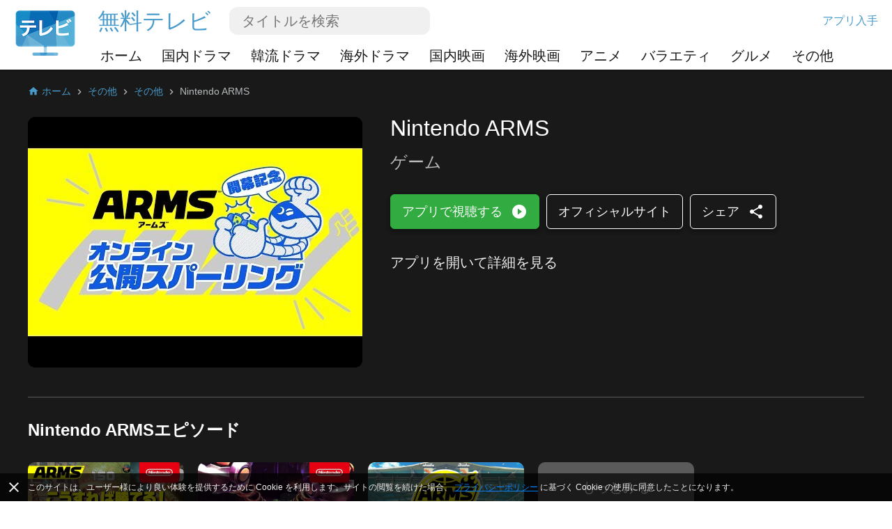

--- FILE ---
content_type: text/html; charset=utf-8
request_url: https://www.freetv-app.jp/channels/playlist-43007383
body_size: 158810
content:
<!DOCTYPE html><html lang="ja-JP"><head><script>
                if (typeof window !== 'undefined') {
                  if (window?.location?.hostname === 'mixerboxnews.com' || window?.location?.hostname === 'www.mixerboxnews.com') {
                    window?.open('https://www.mixerbox.com/newsdash', '_self');
                  }
                }
          </script><meta name="google-site-verification" content="cllJYAgqy1pCVy4u3e3QhyL2oJJuFqG72rl_XyntInA"/><link href="/static/css/custom.css" rel="stylesheet"/><style>
      html {
        height: 100%;
      }
      body {
        font-family: "SF Pro JP", "SF Pro Text", "SF Pro Icons", "Hiragino Kaku Gothic Pro", "ヒラギノ角ゴ Pro W3", メイリオ, Meiryo, "ＭＳ Ｐゴシック", "Helvetica Neue", Helvetica, Arial, sans-serif;
        height: 100%;
        line-height: 1.4;
      }
      *, *::before, *::after {
        box-sizing: border-box;
      }
      .material-icons {
        width: 1em;
        overflow: hidden;
      }
    </style><link href="https://fonts.googleapis.com/css?family=Lato:300,400,700" rel="stylesheet"/><link href="https://fonts.googleapis.com/icon?family=Material+Icons" rel="stylesheet"/><link rel="apple-touch-icon" sizes="57x57" href="/static/jp/apple-icon-57x57.png"/><link rel="apple-touch-icon" sizes="60x60" href="/static/jp/apple-icon-60x60.png"/><link rel="apple-touch-icon" sizes="72x72" href="/static/jp/apple-icon-72x72.png"/><link rel="apple-touch-icon" sizes="76x76" href="/static/jp/apple-icon-76x76.png"/><link rel="apple-touch-icon" sizes="114x114" href="/static/jp/apple-icon-114x114.png"/><link rel="apple-touch-icon" sizes="120x120" href="/static/jp/apple-icon-120x120.png"/><link rel="apple-touch-icon" sizes="144x144" href="/static/jp/apple-icon-144x144.png"/><link rel="apple-touch-icon" sizes="152x152" href="/static/jp/apple-icon-152x152.png"/><link rel="apple-touch-icon" sizes="180x180" href="/static/jp/apple-icon-180x180.png"/><link rel="icon" type="image/png" sizes="192x192" href="/static/jp/android-icon-192x192.png"/><link rel="icon" type="image/png" sizes="32x32" href="/static/jp/favicon-32x32.png"/><link rel="icon" type="image/png" sizes="96x96" href="/static/jp/favicon-96x96.png"/><link rel="icon" type="image/png" sizes="16x16" href="/static/jp/favicon-16x16.png"/><link rel="manifest" href="/static/jp/manifest.json"/><meta name="msapplication-TileColor" content="#ffffff"/><meta name="msapplication-TileImage" content="/static/jp/ms-icon-144x144.png"/><meta name="theme-color" content="#ffffff"/><script async="" src="https://www.googletagmanager.com/gtag/js?id=UA-140403959-3"></script><script>
            window.dataLayer = window.dataLayer || [];
            function gtag(){ dataLayer.push(arguments); }
            gtag('js', new Date());
            gtag('config', 'UA-140403959-3');
          </script><script>
            (function(e,t){var n=e.amplitude||{_q:[],_iq:{}};var r=t.createElement("script")
            ;r.type="text/javascript"
            ;r.integrity="sha384-d/yhnowERvm+7eCU79T/bYjOiMmq4F11ElWYLmt0ktvYEVgqLDazh4+gW9CKMpYW"
            ;r.crossOrigin="anonymous";r.async=true
            ;r.src="https://cdn.amplitude.com/libs/amplitude-5.2.2-min.gz.js"
            ;r.onload=function(){if(!e.amplitude.runQueuedFunctions){
            console.log("[Amplitude] Error: could not load SDK")}}
            ;var i=t.getElementsByTagName("script")[0];i.parentNode.insertBefore(r,i)
            ;function s(e,t){e.prototype[t]=function(){
            this._q.push([t].concat(Array.prototype.slice.call(arguments,0)));return this}}
            var o=function(){this._q=[];return this}
            ;var a=["add","append","clearAll","prepend","set","setOnce","unset"]
            ;for(var u=0;u<a.length;u++){s(o,a[u])}n.Identify=o;var c=function(){this._q=[]
            ;return this}
            ;var l=["setProductId","setQuantity","setPrice","setRevenueType","setEventProperties"]
            ;for(var p=0;p<l.length;p++){s(c,l[p])}n.Revenue=c
            ;var d=["init","logEvent","logRevenue","setUserId","setUserProperties","setOptOut","setVersionName","setDomain","setDeviceId","setGlobalUserProperties","identify","clearUserProperties","setGroup","logRevenueV2","regenerateDeviceId","groupIdentify","onInit","logEventWithTimestamp","logEventWithGroups","setSessionId","resetSessionId"]
            ;function v(e){function t(t){e[t]=function(){
            e._q.push([t].concat(Array.prototype.slice.call(arguments,0)))}}
            for(var n=0;n<d.length;n++){t(d[n])}}v(n);n.getInstance=function(e){
            e=(!e||e.length===0?"$default_instance":e).toLowerCase()
            ;if(!n._iq.hasOwnProperty(e)){n._iq[e]={_q:[]};v(n._iq[e])}return n._iq[e]}
            ;e.amplitude=n})(window,document);
          
            amplitude.getInstance().init("421c6143a2c36dcb435adfcfaa9d0f44");
          </script><meta name="viewport" content="width=device-width"/><meta charSet="utf-8"/><title>Nintendo ARMSを無料オンライン視聴 - 無料テレビ</title><meta name="description" content="Nintendo ARMSを無料テレビで視聴！ドラマ、バラエティ、アニメ、国内外映画など約600番組の動画が無料で楽しめる！最新ニュース＆災害情報もあり！いつでもどこでもスマホがテレビに大変身！高評価アプリを今すぐダウンロード！"/><meta property="og:title" content="Nintendo ARMSを無料オンライン視聴 - 無料テレビ"/><meta property="og:description" content="Nintendo ARMSを無料テレビで視聴！ドラマ、バラエティ、アニメ、国内外映画など約600番組の動画が無料で楽しめる！最新ニュース＆災害情報もあり！いつでもどこでもスマホがテレビに大変身！高評価アプリを今すぐダウンロード！"/><meta property="og:type" content="website"/><meta property="og:image" content="http://i.ytimg.com/vi/9aOUk-olmks/hqdefault.jpg"/><meta property="og:url" content="https://www.freetv-app.jp/channels/playlist-43007383"/><meta name="twitter:card" content="summary"/><meta name="twitter:title" content="Nintendo ARMSを無料オンライン視聴 - 無料テレビ"/><meta name="twitter:description" content="Nintendo ARMSを無料テレビで視聴！ドラマ、バラエティ、アニメ、国内外映画など約600番組の動画が無料で楽しめる！最新ニュース＆災害情報もあり！いつでもどこでもスマホがテレビに大変身！高評価アプリを今すぐダウンロード！"/><meta name="twitter:image" content="http://i.ytimg.com/vi/9aOUk-olmks/hqdefault.jpg"/><link rel="canonical" href="https://www.freetv-app.jp/channels/playlist-43007383"/><script type="application/ld+json">{"@context":"https://schema.org","@type":"BreadcrumbList","itemListElement":[{"@type":"ListItem","position":1,"item":{"@id":"https://www.freetv-app.jp","name":"無料テレビ"}},{"@type":"ListItem","position":2,"item":{"@id":"https://www.freetv-app.jp/genres/tv-other","name":"その他"}},{"@type":"ListItem","position":3,"item":{"@id":"https://www.freetv-app.jp/genres/tv-other/other","name":"その他"}},{"@type":"ListItem","position":4,"item":{"@id":"https://www.freetv-app.jp/channels/playlist-43007383","name":"Nintendo ARMS"}}]}</script><meta name="next-head-count" content="15"/><link rel="preload" href="/_next/static/097ba4e7aaada6b4cbf280ede9dedcdf/pages/channel.js" as="script"/><link rel="preload" href="/_next/static/097ba4e7aaada6b4cbf280ede9dedcdf/pages/_app.js" as="script"/><link rel="preload" href="/_next/static/runtime/webpack-91b117697e716c22a78b.js" as="script"/><link rel="preload" href="/_next/static/chunks/framework.308e38c37968bd8b614c.js" as="script"/><link rel="preload" href="/_next/static/chunks/29107295.47fc73e45b90623343a4.js" as="script"/><link rel="preload" href="/_next/static/chunks/b637e9a5.d5988da219b59f95fd68.js" as="script"/><link rel="preload" href="/_next/static/chunks/commons.7c447f918a77ac9a2950.js" as="script"/><link rel="preload" href="/_next/static/chunks/906461e64d93e45311a3d3ce25312e59991e8b88.aa1bc5e59c43fc04fcde.js" as="script"/><link rel="preload" href="/_next/static/chunks/472d560a3475056e917e7927ad4e9d728e372d48.af78fb4c043fb818b824.js" as="script"/><link rel="preload" href="/_next/static/chunks/80f24e606e17191643178bc0ce89c6dea4a82e9c.5a872657b51aed5d8b3e.js" as="script"/><link rel="preload" href="/_next/static/chunks/5b823e3f7e87b5af37ec74f3e03489f7fef21502.1bd020970f3223b96c2c.js" as="script"/><link rel="preload" href="/_next/static/chunks/d704cc89ba11f21eef6e3d7493863da2514a5323.b413f51708245a610440.js" as="script"/><link rel="preload" href="/_next/static/chunks/e90c1b8eacb9a67dc33bee720dcd5d56a335ed83.c2851f6273ebb3dbada9.js" as="script"/><link rel="preload" href="/_next/static/chunks/64f1104f759048ec360dd838d134fc3b5a27967d.7251d822ae9032b71d8e.js" as="script"/><link rel="preload" href="/_next/static/runtime/main-8e7aca43f69ab3060677.js" as="script"/><link rel="preload" href="/_next/static/chunks/a4c92b5b.65303f83d63d1642edfa.js" as="script"/><link rel="preload" href="/_next/static/chunks/3610fc6268602769d2a77c0f0b99d1cf9f524d20.8833cb4d891f50610b56.js" as="script"/><link rel="preload" href="/_next/static/chunks/7985857348a4a3d929c640dcd7293c601dba7e4d.0f5c4855c2f3402cd4e9.js" as="script"/><link rel="preload" href="/_next/static/chunks/b420833ff8033bc7297f336c42b897cd2a786eb9.27463d536256c77589d4.js" as="script"/><style data-styled="gsgkvR kSSEqv capLsA lcHtyq cwtxvk jGRCNQ iufJkX fQZqzJ grkhLt fgXvrs LGNEj frkHcW YGaRl clAFYN iAwNxU eDCqXx jVxcav gMjdCz OrNcG cOZWdi hzzQaD jdKhMP ILjpn fvyaeG kAvDEf ghBPoN kUbjaj eqzYpi epFIpb bXoFKO kVOGFA iBdKBz gWrDGI edqmCD cfwHBw gvpOdc dNXplz fcVkoV jRtuEQ bbOHeV bvUhut tmOwi gcitsx GkuHO dpCtDe gtYmAQ boosPF eyXPSg bgUwlD jWJEHM ilVVpA dzpjxX" data-styled-version="4.4.1">
/* sc-component-id: Dropdown__Title-zhfinv-1 */
.kAvDEf{-webkit-user-select:none;-moz-user-select:none;-ms-user-select:none;user-select:none;cursor:pointer;}
/* sc-component-id: HeaderLinks__Wrapper-apmt8k-0 */
.iufJkX{max-width:100%;height:40px;overflow-y:hidden;}
/* sc-component-id: HeaderLinks__Inner-apmt8k-1 */
.fQZqzJ{height:65px;width:100%;overflow-x:scroll;display:-webkit-box;display:-webkit-flex;display:-ms-flexbox;display:flex;-webkit-align-items:flex-start;-webkit-box-align:flex-start;-ms-flex-align:flex-start;align-items:flex-start;} .fQZqzJ > * + *{margin-left:20px;} @media (max-width:399px){.fQZqzJ > * + *{margin-left:10px;}}
/* sc-component-id: HeaderLinks__Category-apmt8k-2 */
.grkhLt{height:40px;padding-left:4px;padding-right:4px;border-top:4px solid rgba(0,0,0,0);border-bottom:4px solid rgba(0,0,0,0);} .grkhLt > a{font-size:20px;line-height:32px;-webkit-text-decoration:none;text-decoration:none;color:rgb(25,25,25);white-space:nowrap;} @media (max-width:669px){.grkhLt > a{font-size:18px;}} @media (max-width:399px){.grkhLt > a{font-size:14px;}}
/* sc-component-id: InputText-sc-1clfjqx-0 */
.jGRCNQ{margin-top:0;margin-bottom:0px;color:rgb(25,25,25);width:100%;border:none;padding:4px 16px;border:2px solid rgba(0,0,0,0);border-radius:12px;background-color:#f0f0f0;font-weight:300;font-size:20px;line-height:1.4;}
/* sc-component-id: FormSearchChannel__Wrapper-kr8fa3-0 */
.cwtxvk{display:-webkit-box;display:-webkit-flex;display:-ms-flexbox;display:flex;-webkit-box-pack:center;-webkit-justify-content:center;-ms-flex-pack:center;justify-content:center;-webkit-align-items:center;-webkit-box-align:center;-ms-flex-align:center;align-items:center;} .cwtxvk > div:nth-child(1){-webkit-flex:1;-ms-flex:1;flex:1;max-width:480px;position:relative;} .cwtxvk > div:nth-child(2){margin-left:6px;} .cwtxvk > div:nth-child(2) > button{display:block;height:40px;width:40px;padding:0;margin:0;line-height:40px;font-size:40px;text-align:center;background-color:rgba(0,0,0,0);border:none;color:#ffffff;cursor:pointer;} .cwtxvk > div:nth-child(2) > button > i{display:block;font-size:40px;line-height:40px;}
/* sc-component-id: jp__Placeholder-sc-1spgqfc-1 */
.kSSEqv{height:100px;}
/* sc-component-id: jp__WrapperFixed-sc-1spgqfc-2 */
.capLsA{box-shadow:0 1px 3px rgba(0,0,0,0.12),0 1px 2px rgba(0,0,0,0.24);position:fixed;left:0;right:0;top:0;z-index:1000;-webkit-transform:translateZ(0);-ms-transform:translateZ(0);transform:translateZ(0);background-color:#ffffff;}
/* sc-component-id: jp__Main-sc-1spgqfc-3 */
.lcHtyq{padding-left:20px;padding-right:20px;} @media (max-width:669px){.lcHtyq{padding-left:10px;padding-right:10px;}} .lcHtyq > div:nth-child(1){display:-webkit-box;display:-webkit-flex;display:-ms-flexbox;display:flex;-webkit-align-items:center;-webkit-box-align:center;-ms-flex-align:center;align-items:center;height:100px;} @media (max-width:899px){.lcHtyq > div:nth-child(1){height:60px;}} .lcHtyq > div:nth-child(1) > div:nth-child(1){max-width:120px;margin-right:30px;} .lcHtyq > div:nth-child(1) > div:nth-child(1) img{max-width:120px;} @media (max-width:899px){.lcHtyq > div:nth-child(1) > div:nth-child(1){margin-right:16px;}.lcHtyq > div:nth-child(1) > div:nth-child(1) img{max-height:32px;}} .lcHtyq > div:nth-child(1) > div:nth-child(2){-webkit-flex:1;-ms-flex:1;flex:1;min-width:0;} .lcHtyq > div:nth-child(1) > div:nth-child(2) > div:nth-child(1){height:60px;display:-webkit-box;display:-webkit-flex;display:-ms-flexbox;display:flex;-webkit-align-items:center;-webkit-box-align:center;-ms-flex-align:center;align-items:center;} .lcHtyq > div:nth-child(1) > div:nth-child(2) > div:nth-child(1) > a:first-child{font-size:32px;-webkit-text-decoration:none;text-decoration:none;color:#499bcb;} .lcHtyq > div:nth-child(1) > div:nth-child(2) > div:nth-child(1) > div:nth-child(2){padding-left:6px;padding-right:6px;} .lcHtyq > div:nth-child(1) > div:nth-child(2) > div:nth-child(1) > a:nth-child(3){color:#499bcb;-webkit-text-decoration:none;text-decoration:none;} @media (min-width:900px){.lcHtyq > div:nth-child(1) > div:nth-child(2) > div:nth-child(1) > div:nth-child(2){margin-left:20px;width:300px;}.lcHtyq > div:nth-child(1) > div:nth-child(2) > div:nth-child(1) > a:nth-child(3){margin-left:auto;}} @media (max-width:899px){.lcHtyq > div:nth-child(1) > div:nth-child(2) > div:nth-child(1) > a:first-child{font-size:24px;}.lcHtyq > div:nth-child(1) > div:nth-child(2) > div:nth-child(1) > div:nth-child(2){margin-left:auto;-webkit-flex:1;-ms-flex:1;flex:1;max-width:400px;}} @media (max-width:669px){.lcHtyq > div:nth-child(1) > div:nth-child(2) > div:nth-child(1) > a:first-child{display:none;}} .lcHtyq > div:nth-child(1) > div:nth-child(2) > div:nth-child(2){overflow:hidden;} @media (max-width:899px){.lcHtyq > div:nth-child(1) > div:nth-child(2) > div:nth-child(2){display:none;}} .lcHtyq > div:nth-child(2){height:40px;} @media (min-width:900px){.lcHtyq > div:nth-child(2){display:none;}}
/* sc-component-id: GenreTable__Wrapper-sc-11zpa47-0 */
.tmOwi{padding-left:20px;padding-right:20px;padding-top:30px;padding-bottom:30px;background-color:#393939;color:#ffffff;} @media (max-width:669px){.tmOwi{padding-left:10px;padding-right:10px;}} .tmOwi > * + *{margin-top:30px;}
/* sc-component-id: GenreTable__CategoryGroup-sc-11zpa47-1 */
.gcitsx{display:-webkit-box;display:-webkit-flex;display:-ms-flexbox;display:flex;}
/* sc-component-id: GenreTable__CategoryBlock-sc-11zpa47-2 */
.GkuHO{-webkit-flex:1;-ms-flex:1;flex:1;} .GkuHO > h3{margin-top:0;margin-bottom:6px;} .GkuHO > h3 a{color:#b7babc;-webkit-text-decoration:none;text-decoration:none;font-weight:700;font-size:13px;}.dpCtDe{-webkit-flex:2;-ms-flex:2;flex:2;} .dpCtDe > h3{margin-top:0;margin-bottom:6px;} .dpCtDe > h3 a{color:#b7babc;-webkit-text-decoration:none;text-decoration:none;font-weight:700;font-size:13px;}
/* sc-component-id: GenreTable__SubCategoryBlock-sc-11zpa47-3 */
.gtYmAQ > div{padding-right:10px;} .gtYmAQ > div > a{color:#f0f0f0;-webkit-text-decoration:none;text-decoration:none;font-weight:400;font-size:12px;line-height:1.4;}.boosPF{display:-webkit-box;display:-webkit-flex;display:-ms-flexbox;display:flex;-webkit-flex-wrap:wrap;-ms-flex-wrap:wrap;flex-wrap:wrap;} .boosPF > div{padding-right:10px;} .boosPF > div > a{color:#f0f0f0;-webkit-text-decoration:none;text-decoration:none;font-weight:400;font-size:12px;line-height:1.4;} .boosPF > div{width:50%;}
/* sc-component-id: Footer__Links-sc-1gz4any-1 */
.bgUwlD{padding-left:20px;padding-right:20px;padding-top:25px;padding-bottom:45px;display:-webkit-box;display:-webkit-flex;display:-ms-flexbox;display:flex;-webkit-box-pack:justify;-webkit-justify-content:space-between;-ms-flex-pack:justify;justify-content:space-between;-webkit-align-items:center;-webkit-box-align:center;-ms-flex-align:center;align-items:center;background-color:#ffffff;} @media (max-width:669px){.bgUwlD{padding-left:10px;padding-right:10px;}} @media (max-width:669px){.bgUwlD{-webkit-flex-direction:column;-ms-flex-direction:column;flex-direction:column;}.bgUwlD > div + div{margin-top:10px;}}
/* sc-component-id: Footer__Left-sc-1gz4any-2 */
.jWJEHM{font-weight:300;} @media (min-width:400px){.jWJEHM{display:-webkit-box;display:-webkit-flex;display:-ms-flexbox;display:flex;}.jWJEHM > div + div{margin-left:10px;}} @media (max-width:399px){.jWJEHM{display:-webkit-box;display:-webkit-flex;display:-ms-flexbox;display:flex;-webkit-flex-direction:column;-ms-flex-direction:column;flex-direction:column;-webkit-align-items:center;-webkit-box-align:center;-ms-flex-align:center;align-items:center;}} .jWJEHM > div{padding-top:4px;padding-bottom:4px;} .jWJEHM > div > a{display:-webkit-box;display:-webkit-flex;display:-ms-flexbox;display:flex;-webkit-align-items:center;-webkit-box-align:center;-ms-flex-align:center;align-items:center;-webkit-text-decoration:none;text-decoration:none;color:rgb(25,25,25);font-size:13px;} .jWJEHM > div > a > i{margin-left:4px;font-size:1.2em;color:#393939;}
/* sc-component-id: Footer__Right-sc-1gz4any-3 */
.ilVVpA{display:-webkit-box;display:-webkit-flex;display:-ms-flexbox;display:flex;} @media (min-width:670px){.ilVVpA{margin-left:20px;}} .ilVVpA > a{-webkit-text-decoration:none;text-decoration:none;cursor:pointer;} .ilVVpA > a > img{display:block;max-width:40px;} .ilVVpA > * + *{margin-left:12px;}
/* sc-component-id: Footer__Note-sc-1gz4any-5 */
.eyXPSg{padding:10px 20px;font-size:14px;font-weight:300;border-top:1px solid #5a5a5a;background-color:#393939;color:#b7babc;} @media (max-width:669px){.eyXPSg{padding:10px 10px;}} .eyXPSg > a{color:#499bcb;}
/* sc-component-id: MobileCategory__Outer-h3orxl-0 */
@media (min-width:670px){.dzpjxX{display:none;}}
/* sc-component-id: Button__StyledButton-sc-8vp018-0 */
.cOZWdi{display:block;border:1px solid rgb(50,172,65);border-radius:6px;color:#ffffff;background-color:rgb(50,172,65);width:auto;-webkit-text-decoration:none;text-decoration:none;cursor:pointer;opacity:1;line-height:24px;padding:12px 16px;box-shadow:0 3px 6px rgba(0,0,0,0.16),0 3px 6px rgba(0,0,0,0.23);} @media (max-width:399px){.cOZWdi{padding:8px 12px;}} .cOZWdi > div{font-size:18px;display:-webkit-box;display:-webkit-flex;display:-ms-flexbox;display:flex;-webkit-box-pack:center;-webkit-justify-content:center;-ms-flex-pack:center;justify-content:center;-webkit-align-items:center;-webkit-box-align:center;-ms-flex-align:center;align-items:center;} .cOZWdi > div > span:last-child{margin-left:12px;} .cOZWdi > div > span:last-child > i{display:block;font-size:24px;} .cOZWdi > div > span:last-child > svg{display:block;width:16px;height:16px;} .cOZWdi > div > span:last-child > img{display:block;max-width:20px;max-height:20px;} @media (max-width:399px){.cOZWdi > div{line-height:20px;font-size:16px;}.cOZWdi > div > span:last-child > i{font-size:20px;}}.hzzQaD{display:block;border:1px solid #ffffff;border-radius:6px;color:#ffffff;background-color:rgba(0,0,0,0);width:100%;-webkit-text-decoration:none;text-decoration:none;cursor:pointer;opacity:1;line-height:24px;padding:12px 16px;box-shadow:0 3px 6px rgba(0,0,0,0.16),0 3px 6px rgba(0,0,0,0.23);} @media (max-width:399px){.hzzQaD{padding:8px 12px;}} .hzzQaD > div{font-size:18px;display:-webkit-box;display:-webkit-flex;display:-ms-flexbox;display:flex;-webkit-box-pack:center;-webkit-justify-content:center;-ms-flex-pack:center;justify-content:center;-webkit-align-items:center;-webkit-box-align:center;-ms-flex-align:center;align-items:center;} .hzzQaD > div > span:last-child{margin-left:12px;} .hzzQaD > div > span:last-child > i{display:block;font-size:24px;} .hzzQaD > div > span:last-child > svg{display:block;width:16px;height:16px;} .hzzQaD > div > span:last-child > img{display:block;max-width:20px;max-height:20px;} @media (max-width:399px){.hzzQaD > div{line-height:20px;font-size:16px;}.hzzQaD > div > span:last-child > i{font-size:20px;}}.jdKhMP{display:block;border:1px solid rgb(50,172,65);border-radius:6px;color:#ffffff;background-color:rgb(50,172,65);width:auto;-webkit-text-decoration:none;text-decoration:none;cursor:pointer;opacity:1;line-height:16px;padding:6px 12px;box-shadow:0 3px 6px rgba(0,0,0,0.16),0 3px 6px rgba(0,0,0,0.23);} @media (max-width:399px){.jdKhMP{padding:4px 8px;}} .jdKhMP > div{font-size:14px;display:-webkit-box;display:-webkit-flex;display:-ms-flexbox;display:flex;-webkit-box-pack:center;-webkit-justify-content:center;-ms-flex-pack:center;justify-content:center;-webkit-align-items:center;-webkit-box-align:center;-ms-flex-align:center;align-items:center;} .jdKhMP > div > span:last-child{margin-left:6px;} .jdKhMP > div > span:last-child > i{display:block;font-size:24px;} .jdKhMP > div > span:last-child > svg{display:block;width:16px;height:16px;} .jdKhMP > div > span:last-child > img{display:block;max-width:20px;max-height:20px;} @media (max-width:399px){.jdKhMP > div{line-height:16px;font-size:12px;}.jdKhMP > div > span:last-child > i{font-size:20px;}}
/* sc-component-id: Button__StyledButton-sc-8vp018-0-a */
.ILjpn{display:block;border:1px solid #ffffff;border-radius:6px;color:#ffffff;background-color:rgba(0,0,0,0);width:auto;-webkit-text-decoration:none;text-decoration:none;cursor:pointer;opacity:1;line-height:24px;padding:12px 16px;box-shadow:0 3px 6px rgba(0,0,0,0.16),0 3px 6px rgba(0,0,0,0.23);} @media (max-width:399px){.ILjpn{padding:8px 12px;}} .ILjpn > div{font-size:18px;display:-webkit-box;display:-webkit-flex;display:-ms-flexbox;display:flex;-webkit-box-pack:center;-webkit-justify-content:center;-ms-flex-pack:center;justify-content:center;-webkit-align-items:center;-webkit-box-align:center;-ms-flex-align:center;align-items:center;} @media (max-width:399px){.ILjpn > div{line-height:20px;font-size:16px;}}
/* sc-component-id: Layout__Wrapper-sc-1tcbo27-0 */
.gsgkvR{background-color:#ffffff;min-height:100vh;display:-webkit-box;display:-webkit-flex;display:-ms-flexbox;display:flex;-webkit-flex-direction:column;-ms-flex-direction:column;flex-direction:column;-webkit-align-items:stretch;-webkit-box-align:stretch;-ms-flex-align:stretch;align-items:stretch;}
/* sc-component-id: Layout__Content-sc-1tcbo27-1 */
.fgXvrs{background-color:rgb(25,25,25);position:relative;-webkit-flex:1;-ms-flex:1;flex:1;}
/* sc-component-id: Loader-sc-1vyrtow-0 */
.kVOGFA{margin:60px auto;width:40px;height:40px;position:relative;}
/* sc-component-id: Loader__Spinner-sc-1vyrtow-1 */
.iBdKBz{display:inline-block;position:relative;width:3rem;height:3rem;} .iBdKBz div{box-sizing:border-box;display:block;position:absolute;width:100%;height:100%;border-radius:50%;border:5px solid;border-color:#499bcb #499bcb transparent transparent;-webkit-animation:iECmZH 1.2s cubic-bezier(.57,.05,.58,.94) infinite;animation:iECmZH 1.2s cubic-bezier(.57,.05,.58,.94) infinite;} .iBdKBz > div:nth-child(1){-webkit-animation-delay:-0.25s;animation-delay:-0.25s;} .iBdKBz > div:nth-child(2){-webkit-animation-delay:-0.17s;animation-delay:-0.17s;} .iBdKBz > div:nth-child(3){-webkit-animation-delay:-0.1s;animation-delay:-0.1s;}
/* sc-component-id: Thumbnail__Wrapper-sc-1otej9z-0 */
.gvpOdc{position:relative;background-size:cover;background-position:center;border-radius:10px;}
/* sc-component-id: Thumbnail__Subscript-sc-1otej9z-1 */
.dNXplz{position:absolute;max-width:80%;bottom:8px;right:8px;background-color:rgba(0,0,0,0.7);color:rgba(255,255,255,0.9);font-size:12px;padding:0 8px;line-height:20px;border-radius:4px;}
/* sc-component-id: ListChannel__Wrapper-sc-1tatbhg-0 */
.edqmCD .swiper-button-prev{background-image:none;width:44px;left:0;} .edqmCD .swiper-button-prev > i{display:block;font-size:44px;color:#ffffff;text-shadow:0 0 4px #5a5a5a;} .edqmCD .swiper-button-prev.swiper-button-disabled{opacity:0;} .edqmCD .swiper-button-next{background-image:none;width:44px;right:0;} .edqmCD .swiper-button-next > i{display:block;font-size:44px;color:#ffffff;text-shadow:0 0 4px #5a5a5a;} .edqmCD .swiper-button-next.swiper-button-disabled{opacity:0;} .edqmCD .swiper-container:not(.swiper-container-initialized) .swiper-wrapper,.edqmCD .swiper-container:not(.swiper-container-initialized) .swiper-button-prev,.edqmCD .swiper-container:not(.swiper-container-initialized) .swiper-button-next{opacity:0;height:0;} .edqmCD .swiper-container.swiper-container-initialized .loader{display:none;} @media (max-width:480px){.edqmCD .swiper-button-prev,.edqmCD .swiper-button-next{display:none;}}
/* sc-component-id: ListChannel__ListRelatedChannelItem-sc-1tatbhg-2 */
.cfwHBw{display:block;-webkit-text-decoration:none;text-decoration:none;cursor:pointer;color:#ffffff;} .cfwHBw > div:nth-child(1){width:100%;padding-top:56.25%;background-size:cover;background-position:center;border-radius:10px;} .cfwHBw > div:nth-child(2){margin-top:16px;display:-webkit-box;display:-webkit-flex;display:-ms-flexbox;display:flex;-webkit-align-items:flex-start;-webkit-box-align:flex-start;-ms-flex-align:flex-start;align-items:flex-start;} .cfwHBw > div:nth-child(2) > div:nth-child(1){-webkit-flex:0;-ms-flex:0;flex:0;margin-right:8px;} @media (max-width:399px){.cfwHBw > div:nth-child(2) > div:nth-child(1){margin-right:4px;}} .cfwHBw > div:nth-child(2) > div:nth-child(1) > span{display:block;font-size:24px;} .cfwHBw > div:nth-child(2) > div:nth-child(2){-webkit-flex:1;-ms-flex:1;flex:1;} .cfwHBw > div:nth-child(2) > div:nth-child(2) > h3{margin:0;font-weight:400;font-size:16px;} @media (max-width:399px){.cfwHBw > div:nth-child(2) > div:nth-child(2) > h3{font-size:14px;}} .cfwHBw > div:nth-child(2) > div:nth-child(2) > p{margin:0;font-weight:400;color:#b7babc;font-size:14px;} @media (max-width:399px){.cfwHBw > div:nth-child(2) > div:nth-child(2) > p{font-size:12px;}}
/* sc-component-id: Breadcrumb__Wrapper-sc-6g6kvq-0 */
.YGaRl{display:-webkit-box;display:-webkit-flex;display:-ms-flexbox;display:flex;-webkit-flex-wrap:wrap;-ms-flex-wrap:wrap;flex-wrap:wrap;margin-bottom:20px;-webkit-align-items:center;-webkit-box-align:center;-ms-flex-align:center;align-items:center;} .YGaRl > div{display:-webkit-box;display:-webkit-flex;display:-ms-flexbox;display:flex;-webkit-align-items:center;-webkit-box-align:center;-ms-flex-align:center;align-items:center;}
/* sc-component-id: Breadcrumb__Separator-sc-6g6kvq-1 */
.eDCqXx{margin:0 4px 0 0;} .eDCqXx .material-icons{font-size:16px;vertical-align:middle;color:#b7babc;}
/* sc-component-id: Breadcrumb__Segment-sc-6g6kvq-2 */
.clAFYN{margin:0 4px 0 0;font-size:14px;color:#499bcb;} .clAFYN > span{color:rgb(25,25,25);} .clAFYN > a{color:#499bcb;-webkit-text-decoration:none;text-decoration:none;} .clAFYN > a > *,.clAFYN > span > *{vertical-align:middle;} .clAFYN .material-icons{font-size:16px;}.iAwNxU{margin:0 4px 0 0;font-size:14px;color:#499bcb;} .iAwNxU > span{color:#b7babc;} .iAwNxU > a{color:#499bcb;-webkit-text-decoration:none;text-decoration:none;} .iAwNxU > a > *,.iAwNxU > span > *{vertical-align:middle;} .iAwNxU .material-icons{font-size:16px;}
/* sc-component-id: ChannelComments__Wrapper-e7ac7j-0 */
.jRtuEQ{color:#ffffff;}
/* sc-component-id: ListEpisode__Wrapper-sc-1mvv3ig-0 */
.eqzYpi .swiper-button-prev{background-image:none;width:44px;left:0;} .eqzYpi .swiper-button-prev > i{display:block;font-size:44px;color:#ffffff;text-shadow:0 0 4px #5a5a5a;} .eqzYpi .swiper-button-prev.swiper-button-disabled{opacity:0;} .eqzYpi .swiper-button-next{background-image:none;width:44px;right:0;} .eqzYpi .swiper-button-next > i{display:block;font-size:44px;color:#ffffff;text-shadow:0 0 4px #5a5a5a;} .eqzYpi .swiper-button-next.swiper-button-disabled{opacity:0;} .eqzYpi .swiper-container:not(.swiper-container-initialized) .swiper-wrapper,.eqzYpi .swiper-container:not(.swiper-container-initialized) .swiper-button-prev,.eqzYpi .swiper-container:not(.swiper-container-initialized) .swiper-button-next{opacity:0;height:0;} .eqzYpi .swiper-container.swiper-container-initialized .loader{display:none;} @media (max-width:480px){.eqzYpi .swiper-button-prev,.eqzYpi .swiper-button-next{display:none;}}
/* sc-component-id: ListEpisode__ListEpisodeItem-sc-1mvv3ig-1 */
.epFIpb{cursor:pointer;} .epFIpb > div:nth-child(1){width:100%;padding-top:56.25%;background-size:cover;background-position:center;border-radius:10px;} .epFIpb > div:nth-child(2){margin-top:16px;display:-webkit-box;display:-webkit-flex;display:-ms-flexbox;display:flex;-webkit-align-items:flex-start;-webkit-box-align:flex-start;-ms-flex-align:flex-start;align-items:flex-start;} .epFIpb > div:nth-child(2) > div:nth-child(1){-webkit-flex:0;-ms-flex:0;flex:0;margin-right:8px;} .epFIpb > div:nth-child(2) > div:nth-child(1) > span{display:block;font-size:24px;} .epFIpb > div:nth-child(2) > div:nth-child(2){-webkit-flex:1;-ms-flex:1;flex:1;} .epFIpb > div:nth-child(2) > div:nth-child(2) > h3{margin:0;font-weight:300;font-size:16px;} .no-touchevents .epFIpb:hover > div:nth-child(2) > div:nth-child(2) > h4{-webkit-text-decoration:underline;text-decoration:underline;} @media (max-width:399px){.epFIpb > div:nth-child(2) > div:nth-child(2) > h3{font-size:14px;}}
/* sc-component-id: ListEpisode__ListEpisodeItemDummy-sc-1mvv3ig-2 */
.bXoFKO > div:nth-child(1){width:100%;padding-top:56.25%;background-color:#5a5a5a;border-radius:10px;position:relative;} .bXoFKO > div:nth-child(1) > div{position:absolute;width:100%;height:100%;left:0;right:0;top:0;bottom:0;display:-webkit-box;display:-webkit-flex;display:-ms-flexbox;display:flex;-webkit-flex-direction:column;-ms-flex-direction:column;flex-direction:column;-webkit-box-pack:center;-webkit-justify-content:center;-ms-flex-pack:center;justify-content:center;-webkit-align-items:center;-webkit-box-align:center;-ms-flex-align:center;align-items:center;} .bXoFKO > div:nth-child(1) > div > h3{margin:0 0 16px;font-weight:300;font-size:20px;} @media (max-width:669px){.bXoFKO > div:nth-child(1) > div > h3{font-size:16px;}}
/* sc-component-id: ChannelInfo__Wrapper-sc-1d3kr34-0 */
.frkHcW{color:#ffffff;padding:0 20px 40px;} @media (max-width:669px){.frkHcW{padding:0 10px 40px;}}
/* sc-component-id: ChannelInfo__IntroActions-sc-1d3kr34-6 */
@media (min-width:670px){.OrNcG{display:-webkit-box;display:-webkit-flex;display:-ms-flexbox;display:flex;-webkit-align-items:flex-start;-webkit-box-align:flex-start;-ms-flex-align:flex-start;align-items:flex-start;-webkit-flex-wrap:wrap;-ms-flex-wrap:wrap;flex-wrap:wrap;}.OrNcG > *:not(:last-child){margin-right:10px;margin-bottom:10px;}} @media (max-width:669px){.OrNcG{display:-webkit-box;display:-webkit-flex;display:-ms-flexbox;display:flex;-webkit-align-items:flex-start;-webkit-box-align:flex-start;-ms-flex-align:flex-start;align-items:flex-start;-webkit-flex-wrap:wrap;-ms-flex-wrap:wrap;flex-wrap:wrap;}.OrNcG > *:not(:last-child){margin-right:10px;margin-bottom:10px;}}
/* sc-component-id: ChannelInfo__Channel-sc-1d3kr34-7 */
.gMjdCz{display:-webkit-box;display:-webkit-flex;display:-ms-flexbox;display:flex;-webkit-align-items:flex-start;-webkit-box-align:flex-start;-ms-flex-align:flex-start;align-items:flex-start;} .gMjdCz > div:nth-child(1){padding:6px 0;max-width:40%;} .gMjdCz > div:nth-child(1) > div:nth-child(1){position:relative;} .gMjdCz > div:nth-child(1) > div:nth-child(1) > img{max-width:100%;display:block;border-radius:10px;margin:0 auto;} .gMjdCz > div:nth-child(1) > div:nth-child(1) > div{position:absolute;max-width:80%;bottom:8px;right:8px;background-color:rgba(0,0,0,0.7);color:rgba(255,255,255,0.9);font-size:12px;padding:0 8px;line-height:20px;border-radius:4px;} .gMjdCz > div:nth-child(2){margin-left:40px;-webkit-flex:1;-ms-flex:1;flex:1;} .gMjdCz > div:nth-child(2) > h1{margin-top:0;margin-bottom:10px;font-weight:300;font-size:32px;} @media (max-width:399px){.gMjdCz > div:nth-child(2) > h1{font-size:24px;}} .gMjdCz > div:nth-child(2) > div:nth-child(2){margin-top:0;margin-bottom:30px;font-weight:300;font-size:24px;color:#b7babc;} @media (max-width:399px){.gMjdCz > div:nth-child(2) > div:nth-child(2){font-size:18px;}} @media (max-width:669px){.gMjdCz{-webkit-flex-direction:column;-ms-flex-direction:column;flex-direction:column;}.gMjdCz > div:nth-child(1){padding:6px 0;margin-bottom:24px;max-width:100%;}.gMjdCz > div:nth-child(2){margin-left:0;}} @media (min-width:670px) and (max-width:899px){.gMjdCz > div:nth-child(2){margin-left:20px;}}
/* sc-component-id: ChannelInfo__IntroDescription-sc-1d3kr34-8 */
.ghBPoN{margin-top:24px;font-weight:300;font-size:20px;color:#f0f0f0;} @media (max-width:399px){.ghBPoN{font-size:14px;}} .ghBPoN > p{margin:0;} .ghBPoN > p + p{margin-top:20px;} .ghBPoN > div > p{margin:0;} .ghBPoN > div > p + p{margin-top:20px;} .ghBPoN a{color:#499bcb;-webkit-text-decoration:underline;text-decoration:underline;}
/* sc-component-id: ChannelInfo__EpisodeBlock-sc-1d3kr34-9 */
.kUbjaj{border-top:1px solid #5a5a5a;margin-top:36px;} .kUbjaj > h2{font-size:24px;font-weight:700;margin-top:30px;margin-bottom:30px;} @media (max-width:399px){.kUbjaj > h2{font-size:18px;}}
/* sc-component-id: ChannelInfo__RelatedChannelBlock-sc-1d3kr34-10 */
.gWrDGI{border-top:1px solid #5a5a5a;margin-top:28px;} .gWrDGI > h2{font-size:24px;font-weight:700;margin-top:30px;margin-bottom:30px;} @media (max-width:399px){.gWrDGI > h2{font-size:18px;}}
/* sc-component-id: ChannelInfo__BlockComments-sc-1d3kr34-16 */
.fcVkoV{border-top:1px solid #5a5a5a;margin-top:28px;} .fcVkoV > h2{font-size:24px;font-weight:700;margin-top:30px;margin-bottom:30px;} @media (max-width:399px){.fcVkoV > h2{font-size:18px;}}
/* sc-component-id: TrendingChannels__Wrapper-sc-1e1vnoe-0 */
.bbOHeV{color:#ffffff;padding:0 20px;} @media (max-width:669px){.bbOHeV{padding:0 10px;}} .bbOHeV > span{font-size:18px;font-weight:300;line-height:30px;color:#b7babc;} @media (max-width:399px){.bbOHeV > span{font-size:14px;line-height:20px;}} .bbOHeV > a{font-weight:300;font-size:18px;line-height:30px;color:#b7babc;} @media (max-width:399px){.bbOHeV > a{font-size:14px;line-height:20px;}}
/* sc-component-id: ChannelPage__Wrapper-sc-1vi8nyw-0 */
.LGNEj{color:#ffffff;padding-top:20px;padding-bottom:20px;padding-left:20px;padding-right:20px;} @media (max-width:669px){.LGNEj{padding-left:10px;padding-right:10px;}}</style><style data-styled="iECmZH" data-styled-version="4.4.1">
/* sc-component-id: sc-keyframes-iECmZH */
@-webkit-keyframes iECmZH{0%{-webkit-transform:rotate(0deg);-ms-transform:rotate(0deg);transform:rotate(0deg);}100%{-webkit-transform:rotate(360deg);-ms-transform:rotate(360deg);transform:rotate(360deg);}} @keyframes iECmZH{0%{-webkit-transform:rotate(0deg);-ms-transform:rotate(0deg);transform:rotate(0deg);}100%{-webkit-transform:rotate(360deg);-ms-transform:rotate(360deg);transform:rotate(360deg);}}</style></head><body><div id="__next"><div class="Layout__Wrapper-sc-1tcbo27-0 gsgkvR"><div><div class="jp__Placeholder-sc-1spgqfc-1 kSSEqv"></div><header class="jp__WrapperFixed-sc-1spgqfc-2 capLsA"><div></div><header class="jp__Main-sc-1spgqfc-3 lcHtyq"><div><div><a href="/"><img src="https://s3.amazonaws.com/acps-iaa/freetv/tv-landing-jp/tv-logo.png" alt="Logo"/></a></div><div><div><a href="/">無料テレビ</a><div><div class="FormSearchChannel__Wrapper-kr8fa3-0 cwtxvk"><div><input type="text" value="" placeholder="タイトルを検索" class="InputText-sc-1clfjqx-0 jGRCNQ"/></div></div></div><a href="#">アプリ入手</a></div><div><div class="HeaderLinks__Wrapper-apmt8k-0 iufJkX"><div class="HeaderLinks__Inner-apmt8k-1 fQZqzJ"><div class="HeaderLinks__Category-apmt8k-2 grkhLt"><a href="/">ホーム</a></div><div class="HeaderLinks__Category-apmt8k-2 grkhLt"><a href="/genres/dramas">国内ドラマ</a></div><div class="HeaderLinks__Category-apmt8k-2 grkhLt"><a href="/genres/korean-dramas/kanryu-dramas">韓流ドラマ</a></div><div class="HeaderLinks__Category-apmt8k-2 grkhLt"><a href="/genres/foreign-dramas">海外ドラマ</a></div><div class="HeaderLinks__Category-apmt8k-2 grkhLt"><a href="/genres/domestic-movie/kokunai-movie">国内映画</a></div><div class="HeaderLinks__Category-apmt8k-2 grkhLt"><a href="/genres/movies">海外映画</a></div><div class="HeaderLinks__Category-apmt8k-2 grkhLt"><a href="/genres/anime">アニメ</a></div><div class="HeaderLinks__Category-apmt8k-2 grkhLt"><a href="/genres/tv-variety/variety">バラエティ</a></div><div class="HeaderLinks__Category-apmt8k-2 grkhLt"><a href="/genres/food/gourmet">グルメ</a></div><div class="HeaderLinks__Category-apmt8k-2 grkhLt"><a href="/genres/tv-other">その他</a></div></div></div></div></div></div><div><div class="HeaderLinks__Wrapper-apmt8k-0 iufJkX"><div class="HeaderLinks__Inner-apmt8k-1 fQZqzJ"><div class="HeaderLinks__Category-apmt8k-2 grkhLt"><a href="/">ホーム</a></div><div class="HeaderLinks__Category-apmt8k-2 grkhLt"><a href="/genres/dramas">国内ドラマ</a></div><div class="HeaderLinks__Category-apmt8k-2 grkhLt"><a href="/genres/korean-dramas/kanryu-dramas">韓流ドラマ</a></div><div class="HeaderLinks__Category-apmt8k-2 grkhLt"><a href="/genres/foreign-dramas">海外ドラマ</a></div><div class="HeaderLinks__Category-apmt8k-2 grkhLt"><a href="/genres/domestic-movie/kokunai-movie">国内映画</a></div><div class="HeaderLinks__Category-apmt8k-2 grkhLt"><a href="/genres/movies">海外映画</a></div><div class="HeaderLinks__Category-apmt8k-2 grkhLt"><a href="/genres/anime">アニメ</a></div><div class="HeaderLinks__Category-apmt8k-2 grkhLt"><a href="/genres/tv-variety/variety">バラエティ</a></div><div class="HeaderLinks__Category-apmt8k-2 grkhLt"><a href="/genres/food/gourmet">グルメ</a></div><div class="HeaderLinks__Category-apmt8k-2 grkhLt"><a href="/genres/tv-other">その他</a></div></div></div></div></header></header></div><div class="Layout__Content-sc-1tcbo27-1 fgXvrs"><div class="ChannelPage__Wrapper-sc-1vi8nyw-0 LGNEj"><div class="ChannelInfo__Wrapper-sc-1d3kr34-0 frkHcW"><div class="Breadcrumb__Wrapper-sc-6g6kvq-0 YGaRl"><div><div class="Breadcrumb__Segment-sc-6g6kvq-2 clAFYN"><a href="/"><i class="material-icons">home</i> <span>ホーム</span></a></div></div><div><div class="Breadcrumb__Separator-sc-6g6kvq-1 eDCqXx"><i class="material-icons">chevron_right</i></div><div class="Breadcrumb__Segment-sc-6g6kvq-2 clAFYN"><a href="/genres/tv-other"><span>その他</span></a></div></div><div><div class="Breadcrumb__Separator-sc-6g6kvq-1 eDCqXx"><i class="material-icons">chevron_right</i></div><div class="Breadcrumb__Segment-sc-6g6kvq-2 clAFYN"><a href="/genres/tv-other/other"><span>その他</span></a></div></div><div><div class="Breadcrumb__Separator-sc-6g6kvq-1 eDCqXx"><i class="material-icons">chevron_right</i></div><div mode="dark" class="Breadcrumb__Segment-sc-6g6kvq-2 iAwNxU"><span><span>Nintendo ARMS</span></span></div></div></div><article class="ChannelInfo__ChannelWrapper-sc-1d3kr34-1 jVxcav"><section class="ChannelInfo__Channel-sc-1d3kr34-7 gMjdCz"><div><div><img src="http://i.ytimg.com/vi/9aOUk-olmks/hqdefault.jpg" alt="無料テレビでNintendo ARMSを視聴する"/></div></div><div><h1>Nintendo ARMS</h1><div><div>ゲーム</div></div><div><div class="ChannelInfo__IntroActions-sc-1d3kr34-6 OrNcG"><button width="auto" target="_blank" rel="noopener noreferrer" class="Button__StyledButton-sc-8vp018-0 cOZWdi"><div><span>アプリで視聴する</span><span><i class="material-icons">play_circle_filled</i></span></div></button><a width="auto" target="_blank" rel="noopener noreferrer" href="https://www.youtube.com/watch?v=6qyhmXGNpa8" class="Button__StyledButton-sc-8vp018-0-a ILjpn"><div><span>オフィシャルサイト</span></div></a><div class="Dropdown__Wrapper-zhfinv-0 fvyaeG"><div class="Dropdown__Title-zhfinv-1 kAvDEf"><button width="100%" class="Button__StyledButton-sc-8vp018-0 hzzQaD"><div><span>シェア</span><span><i class="material-icons">share</i></span></div></button></div></div></div><div class="ChannelInfo__IntroDescription-sc-1d3kr34-8 ghBPoN"><p>アプリを開いて詳細を見る</p></div></div></div></section><section class="ChannelInfo__EpisodeBlock-sc-1d3kr34-9 kUbjaj"><h2>Nintendo ARMSエピソード</h2><div class="ListEpisode__Wrapper-sc-1mvv3ig-0 eqzYpi"><div class="swiper-container"><div class="swiper-wrapper"><div class="swiper-slide"><div class="ListEpisode__ListEpisodeItem-sc-1mvv3ig-1 epFIpb"><div style="background-image:url(http://i.ytimg.com/vi/6qyhmXGNpa8/sddefault.jpg)"></div><div><div><span><i class="material-icons">play_circle_filled</i></span></div><div><h3>『ARMS』 こうすれば勝てる！ 脱・初心者への道</h3></div></div></div></div><div class="swiper-slide"><div class="ListEpisode__ListEpisodeItem-sc-1mvv3ig-1 epFIpb"><div style="background-image:url(http://i.ytimg.com/vi/xwKmnyhVxjs/sddefault.jpg)"></div><div><div><span><i class="material-icons">play_circle_filled</i></span></div><div><h3>『ARMS』 ドクターコイル参戦！</h3></div></div></div></div><div class="swiper-slide"><div class="ListEpisode__ListEpisodeItem-sc-1mvv3ig-1 epFIpb"><div style="background-image:url(http://i.ytimg.com/vi/tjk2vd8gFE4/sddefault.jpg)"></div><div><div><span><i class="material-icons">play_circle_filled</i></span></div><div><h3>ARMS JAPAN GRAND PRIX 2017 全国決勝大会</h3></div></div></div></div><div class="swiper-slide"><div class="ListEpisode__ListEpisodeItemDummy-sc-1mvv3ig-2 bXoFKO"><div><div><h3>もっとみる</h3><div><button width="auto" target="_blank" rel="noopener noreferrer" class="Button__StyledButton-sc-8vp018-0 jdKhMP"><div><span>アプリで視聴する</span><span><i class="material-icons">play_circle_filled</i></span></div></button></div></div></div></div></div></div><div class="swiper-button-prev"><i class="material-icons">chevron_left</i></div><div class="swiper-button-next"><i class="material-icons">chevron_right</i></div><div class="loader"><div class="Loader-sc-1vyrtow-0 kVOGFA"><div class="Loader__Spinner-sc-1vyrtow-1 iBdKBz"><div></div><div></div><div></div></div></div></div></div></div></section><section class="ChannelInfo__RelatedChannelBlock-sc-1d3kr34-10 gWrDGI"><h2>Nintendo ARMS類似の番組</h2><div class="ListChannel__Wrapper-sc-1tatbhg-0 edqmCD"><div class="swiper-container"><div class="swiper-wrapper"><div class="swiper-slide"><a mode="dark" href="/channels/playlist-43007387" class="ListChannel__ListRelatedChannelItem-sc-1tatbhg-2 cfwHBw"><div style="background-image:url(http://i.ytimg.com/vi/wM9j7tkvIQ8/hqdefault.jpg);padding-top:56.25%" class="Thumbnail__Wrapper-sc-1otej9z-0 gvpOdc"></div><div><div><span><i class="material-icons">play_circle_filled</i></span></div><div><h3>【ぎこちゃん】モンスト攻略2017</h3><p>ゲーム</p></div></div></a></div><div class="swiper-slide"><a mode="dark" href="/channels/playlist-41523563" class="ListChannel__ListRelatedChannelItem-sc-1tatbhg-2 cfwHBw"><div style="background-image:url(http://i.ytimg.com/vi/j-OkSP24IMk/hqdefault.jpg);padding-top:56.25%" class="Thumbnail__Wrapper-sc-1otej9z-0 gvpOdc"></div><div><div><span><i class="material-icons">play_circle_filled</i></span></div><div><h3>りっちゃんのゲーム実況</h3><p>ゲーム</p></div></div></a></div><div class="swiper-slide"><a mode="dark" href="/channels/playlist-23096210" class="ListChannel__ListRelatedChannelItem-sc-1tatbhg-2 cfwHBw"><div style="background-image:url(http://i.ytimg.com/vi/m0TMdCROcp4/hqdefault.jpg);padding-top:56.25%" class="Thumbnail__Wrapper-sc-1otej9z-0 gvpOdc"></div><div><div><span><i class="material-icons">play_circle_filled</i></span></div><div><h3>パズドラ究極攻略</h3><p>ゲーム</p></div></div></a></div><div class="swiper-slide"><a mode="dark" href="/channels/playlist-23096209" class="ListChannel__ListRelatedChannelItem-sc-1tatbhg-2 cfwHBw"><div style="background-image:url(http://i.ytimg.com/vi/G41U6Lb11nA/hqdefault.jpg);padding-top:56.25%" class="Thumbnail__Wrapper-sc-1otej9z-0 gvpOdc"></div><div><div><span><i class="material-icons">play_circle_filled</i></span></div><div><h3>AKI GAME実況</h3><p>ゲーム</p></div></div></a></div><div class="swiper-slide"><a mode="dark" href="/channels/playlist-23096208" class="ListChannel__ListRelatedChannelItem-sc-1tatbhg-2 cfwHBw"><div style="background-image:url(http://i.ytimg.com/vi/DMH6RohRE0w/hqdefault.jpg);padding-top:56.25%" class="Thumbnail__Wrapper-sc-1otej9z-0 gvpOdc"></div><div><div><span><i class="material-icons">play_circle_filled</i></span></div><div><h3>xjoo92 のゆっくり実況</h3><p>ゲーム</p></div></div></a></div><div class="swiper-slide"><a mode="dark" href="/channels/webChannel-95809ea3e3a75f522f5eefc0b5a5c10b" class="ListChannel__ListRelatedChannelItem-sc-1tatbhg-2 cfwHBw"><div style="background-image:url(https://asset.catalog.play.jp/ntv-tada/ntv-tada/eGG/artwork/0/822c78e1c85c3b025f85d48b1afa3100ed3c58c1794c0c29384e2e4f2bd6a96e.jpg);padding-top:56.25%" class="Thumbnail__Wrapper-sc-1otej9z-0 gvpOdc"><div class="Thumbnail__Subscript-sc-1otej9z-1 dNXplz">cu.ntv.co.jp</div></div><div><div><span><i class="material-icons">play_circle_filled</i></span></div><div><h3>eGG</h3><p>あと26日で終了 | 日テレ</p></div></div></a></div><div class="swiper-slide"><a mode="dark" href="/channels/playlist-23096214" class="ListChannel__ListRelatedChannelItem-sc-1tatbhg-2 cfwHBw"><div style="background-image:url(http://i.ytimg.com/vi/TYWZR3Oswoo/hqdefault.jpg);padding-top:56.25%" class="Thumbnail__Wrapper-sc-1otej9z-0 gvpOdc"></div><div><div><span><i class="material-icons">play_circle_filled</i></span></div><div><h3>あいたかはしくん</h3><p>ゲーム</p></div></div></a></div><div class="swiper-slide"><a mode="dark" href="/channels/playlist-43438382" class="ListChannel__ListRelatedChannelItem-sc-1tatbhg-2 cfwHBw"><div style="background-image:url(http://i.ytimg.com/vi/mCbyv-z4yC0/hqdefault.jpg);padding-top:56.25%" class="Thumbnail__Wrapper-sc-1otej9z-0 gvpOdc"></div><div><div><span><i class="material-icons">play_circle_filled</i></span></div><div><h3>スロパチステーション</h3><p>パチスロ</p></div></div></a></div><div class="swiper-slide"><a mode="dark" href="/channels/playlist-23096221" class="ListChannel__ListRelatedChannelItem-sc-1tatbhg-2 cfwHBw"><div style="background-image:url(http://i.ytimg.com/vi/kMs0SocPO6c/hqdefault.jpg);padding-top:56.25%" class="Thumbnail__Wrapper-sc-1otej9z-0 gvpOdc"></div><div><div><span><i class="material-icons">play_circle_filled</i></span></div><div><h3>ゴー☆ジャス動画</h3><p>ゲーム</p></div></div></a></div><div class="swiper-slide"><a mode="dark" href="/channels/playlist-43007380" class="ListChannel__ListRelatedChannelItem-sc-1tatbhg-2 cfwHBw"><div style="background-image:url(http://i.ytimg.com/vi/TRa5CXiB9_4/hqdefault.jpg);padding-top:56.25%" class="Thumbnail__Wrapper-sc-1otej9z-0 gvpOdc"></div><div><div><span><i class="material-icons">play_circle_filled</i></span></div><div><h3>【カズゲームズ】マインクラフト</h3><p>ゲーム</p></div></div></a></div><div class="swiper-slide"><a mode="dark" href="/channels/playlist-42132526" class="ListChannel__ListRelatedChannelItem-sc-1tatbhg-2 cfwHBw"><div style="background-image:url(http://i.ytimg.com/vi/2Oyk8jr9al0/hqdefault.jpg);padding-top:56.25%" class="Thumbnail__Wrapper-sc-1otej9z-0 gvpOdc"></div><div><div><span><i class="material-icons">play_circle_filled</i></span></div><div><h3>城とドラゴン【城ドラ部】</h3><p>ゲーム</p></div></div></a></div><div class="swiper-slide"><a mode="dark" href="/channels/playlist-43438373" class="ListChannel__ListRelatedChannelItem-sc-1tatbhg-2 cfwHBw"><div style="background-image:url(http://i.ytimg.com/vi/htA3GDQPhUI/hqdefault.jpg);padding-top:56.25%" class="Thumbnail__Wrapper-sc-1otej9z-0 gvpOdc"></div><div><div><span><i class="material-icons">play_circle_filled</i></span></div><div><h3>うちいくTV</h3><p>パチスロ</p></div></div></a></div><div class="swiper-slide"><a mode="dark" href="/channels/playlist-42132548" class="ListChannel__ListRelatedChannelItem-sc-1tatbhg-2 cfwHBw"><div style="background-image:url(http://i.ytimg.com/vi/yI4Mv5ZXbtE/hqdefault.jpg);padding-top:56.25%" class="Thumbnail__Wrapper-sc-1otej9z-0 gvpOdc"></div><div><div><span><i class="material-icons">play_circle_filled</i></span></div><div><h3>モンスト攻略</h3><p>ゲーム</p></div></div></a></div><div class="swiper-slide"><a mode="dark" href="/channels/playlist-23999755" class="ListChannel__ListRelatedChannelItem-sc-1tatbhg-2 cfwHBw"><div style="background-image:url(http://i.ytimg.com/vi/rkeJaFAyHnc/hqdefault.jpg);padding-top:56.25%" class="Thumbnail__Wrapper-sc-1otej9z-0 gvpOdc"></div><div><div><span><i class="material-icons">play_circle_filled</i></span></div><div><h3>京楽産業</h3><p>ゲーム</p></div></div></a></div><div class="swiper-slide"><a mode="dark" href="/channels/playlist-23096219" class="ListChannel__ListRelatedChannelItem-sc-1tatbhg-2 cfwHBw"><div style="background-image:url(http://i.ytimg.com/vi/DsuQoCnoIUw/hqdefault.jpg);padding-top:56.25%" class="Thumbnail__Wrapper-sc-1otej9z-0 gvpOdc"></div><div><div><span><i class="material-icons">play_circle_filled</i></span></div><div><h3>ラッシー</h3><p>ゲーム</p></div></div></a></div><div class="swiper-slide"><a mode="dark" href="/channels/playlist-23096218" class="ListChannel__ListRelatedChannelItem-sc-1tatbhg-2 cfwHBw"><div style="background-image:url(http://i.ytimg.com/vi/sUVnHoRubWc/hqdefault.jpg);padding-top:56.25%" class="Thumbnail__Wrapper-sc-1otej9z-0 gvpOdc"></div><div><div><span><i class="material-icons">play_circle_filled</i></span></div><div><h3>るーまえ</h3><p>ゲーム</p></div></div></a></div><div class="swiper-slide"><a mode="dark" href="/channels/playlist-23096215" class="ListChannel__ListRelatedChannelItem-sc-1tatbhg-2 cfwHBw"><div style="background-image:url(http://i.ytimg.com/vi/UjzC6XSmi1Q/hqdefault.jpg);padding-top:56.25%" class="Thumbnail__Wrapper-sc-1otej9z-0 gvpOdc"></div><div><div><span><i class="material-icons">play_circle_filled</i></span></div><div><h3>ハラミン</h3><p>ゲーム</p></div></div></a></div><div class="swiper-slide"><a mode="dark" href="/channels/playlist-43354850" class="ListChannel__ListRelatedChannelItem-sc-1tatbhg-2 cfwHBw"><div style="background-image:url(http://i.ytimg.com/vi/1cHg0593d38/hqdefault.jpg);padding-top:56.25%" class="Thumbnail__Wrapper-sc-1otej9z-0 gvpOdc"></div><div><div><span><i class="material-icons">play_circle_filled</i></span></div><div><h3>パチンコ・パチスロ必勝本WEB-TV</h3><p>パチスロ</p></div></div></a></div><div class="swiper-slide"><a mode="dark" href="/channels/playlist-43007391" class="ListChannel__ListRelatedChannelItem-sc-1tatbhg-2 cfwHBw"><div style="background-image:url(http://i.ytimg.com/vi/efYAyiPPMO8/hqdefault.jpg);padding-top:56.25%" class="Thumbnail__Wrapper-sc-1otej9z-0 gvpOdc"></div><div><div><span><i class="material-icons">play_circle_filled</i></span></div><div><h3>【こっタソのモンスト】超絶クエスト！</h3><p>ゲーム</p></div></div></a></div><div class="swiper-slide"><a mode="dark" href="/channels/playlist-42897549" class="ListChannel__ListRelatedChannelItem-sc-1tatbhg-2 cfwHBw"><div style="background-image:url(http://i.ytimg.com/vi/eF8FyKR4Q34/hqdefault.jpg);padding-top:56.25%" class="Thumbnail__Wrapper-sc-1otej9z-0 gvpOdc"></div><div><div><span><i class="material-icons">play_circle_filled</i></span></div><div><h3>兄者弟者</h3><p>ゲーム</p></div></div></a></div><div class="swiper-slide"><a mode="dark" href="/channels/playlist-23096207" class="ListChannel__ListRelatedChannelItem-sc-1tatbhg-2 cfwHBw"><div style="background-image:url(http://i.ytimg.com/vi/dw7bPXma6YY/hqdefault.jpg);padding-top:56.25%" class="Thumbnail__Wrapper-sc-1otej9z-0 gvpOdc"></div><div><div><span><i class="material-icons">play_circle_filled</i></span></div><div><h3>BEGIRAGONS</h3><p>ゲーム</p></div></div></a></div><div class="swiper-slide"><a mode="dark" href="/channels/playlist-42132523" class="ListChannel__ListRelatedChannelItem-sc-1tatbhg-2 cfwHBw"><div style="background-image:url(http://i.ytimg.com/vi/_92vx8g_Dug/hqdefault.jpg);padding-top:56.25%" class="Thumbnail__Wrapper-sc-1otej9z-0 gvpOdc"></div><div><div><span><i class="material-icons">play_circle_filled</i></span></div><div><h3>モンハンエクスプロア（MHXR）</h3><p>ゲーム</p></div></div></a></div><div class="swiper-slide"><a mode="dark" href="/channels/playlist-23096216" class="ListChannel__ListRelatedChannelItem-sc-1tatbhg-2 cfwHBw"><div style="background-image:url(http://i.ytimg.com/vi/R_OaOQ9uU94/hqdefault.jpg);padding-top:56.25%" class="Thumbnail__Wrapper-sc-1otej9z-0 gvpOdc"></div><div><div><span><i class="material-icons">play_circle_filled</i></span></div><div><h3>GAMEBOYZ</h3><p>ゲーム</p></div></div></a></div><div class="swiper-slide"><a mode="dark" href="/channels/playlist-42132530" class="ListChannel__ListRelatedChannelItem-sc-1tatbhg-2 cfwHBw"><div style="background-image:url(http://i.ytimg.com/vi/A-0hR7UB88Y/hqdefault.jpg);padding-top:56.25%" class="Thumbnail__Wrapper-sc-1otej9z-0 gvpOdc"></div><div><div><span><i class="material-icons">play_circle_filled</i></span></div><div><h3>モンスト新キャラ</h3><p>ゲーム</p></div></div></a></div><div class="swiper-slide"><a mode="dark" href="/channels/playlist-43007379" class="ListChannel__ListRelatedChannelItem-sc-1tatbhg-2 cfwHBw"><div style="background-image:url(http://i.ytimg.com/vi/izCRtmftwMc/hqdefault.jpg);padding-top:56.25%" class="Thumbnail__Wrapper-sc-1otej9z-0 gvpOdc"></div><div><div><span><i class="material-icons">play_circle_filled</i></span></div><div><h3>2017年【ぼくなつ２リメイク版】</h3><p>ゲーム</p></div></div></a></div><div class="swiper-slide"><a mode="dark" href="/channels/playlist-42132541" class="ListChannel__ListRelatedChannelItem-sc-1tatbhg-2 cfwHBw"><div style="background-image:url(http://i.ytimg.com/vi/dLgoA24Zkug/hqdefault.jpg);padding-top:56.25%" class="Thumbnail__Wrapper-sc-1otej9z-0 gvpOdc"></div><div><div><span><i class="material-icons">play_circle_filled</i></span></div><div><h3>モンストニュース</h3><p>ゲーム</p></div></div></a></div><div class="swiper-slide"><a mode="dark" href="/channels/playlist-43007208" class="ListChannel__ListRelatedChannelItem-sc-1tatbhg-2 cfwHBw"><div style="background-image:url(https://yt3.ggpht.com/a/AGF-l79k9chzoUCm_cbBxKFy8ImGnDj6Jn9AjMUSPw=s176-c-k-c0x00ffffff-no-rj-mo);padding-top:56.25%" class="Thumbnail__Wrapper-sc-1otej9z-0 gvpOdc"></div><div><div><span><i class="material-icons">play_circle_filled</i></span></div><div><h3>ポッキー/PockySweets</h3><p>達人</p></div></div></a></div><div class="swiper-slide"><a mode="dark" href="/channels/playlist-42131928" class="ListChannel__ListRelatedChannelItem-sc-1tatbhg-2 cfwHBw"><div style="background-image:url(http://i.ytimg.com/vi/MGjRjypQlys/mqdefault.jpg);padding-top:56.25%" class="Thumbnail__Wrapper-sc-1otej9z-0 gvpOdc"></div><div><div><span><i class="material-icons">play_circle_filled</i></span></div><div><h3>モンストバラエティ</h3><p>バラエティ</p></div></div></a></div><div class="swiper-slide"><a mode="dark" href="/channels/playlist-43007384" class="ListChannel__ListRelatedChannelItem-sc-1tatbhg-2 cfwHBw"><div style="background-image:url(http://i.ytimg.com/vi/_4uJDk4ErtM/hqdefault.jpg);padding-top:56.25%" class="Thumbnail__Wrapper-sc-1otej9z-0 gvpOdc"></div><div><div><span><i class="material-icons">play_circle_filled</i></span></div><div><h3>ニャニャニャ!　ネコマリオタイム</h3><p>ゲーム</p></div></div></a></div><div class="swiper-slide"><a mode="dark" href="/channels/playlist-23096212" class="ListChannel__ListRelatedChannelItem-sc-1tatbhg-2 cfwHBw"><div style="background-image:url(http://i.ytimg.com/vi/Ukg9jhDylI4/hqdefault.jpg);padding-top:56.25%" class="Thumbnail__Wrapper-sc-1otej9z-0 gvpOdc"></div><div><div><span><i class="material-icons">play_circle_filled</i></span></div><div><h3>しう</h3><p>ゲーム</p></div></div></a></div><div class="swiper-slide"><a mode="dark" href="/channels/playlist-43438388" class="ListChannel__ListRelatedChannelItem-sc-1tatbhg-2 cfwHBw"><div style="background-image:url(http://i.ytimg.com/vi/49rDeV-squk/hqdefault.jpg);padding-top:56.25%" class="Thumbnail__Wrapper-sc-1otej9z-0 gvpOdc"></div><div><div><span><i class="material-icons">play_circle_filled</i></span></div><div><h3>VPRESS CHANNEL</h3><p>パチスロ</p></div></div></a></div><div class="swiper-slide"><a mode="dark" href="/channels/playlist-43007375" class="ListChannel__ListRelatedChannelItem-sc-1tatbhg-2 cfwHBw"><div style="background-image:url(http://i.ytimg.com/vi/CPNeKfrPeuo/hqdefault.jpg);padding-top:56.25%" class="Thumbnail__Wrapper-sc-1otej9z-0 gvpOdc"></div><div><div><span><i class="material-icons">play_circle_filled</i></span></div><div><h3>【モンスト】＜究極＞クエスト攻略</h3><p>ゲーム</p></div></div></a></div><div class="swiper-slide"><a mode="dark" href="/channels/playlist-23096213" class="ListChannel__ListRelatedChannelItem-sc-1tatbhg-2 cfwHBw"><div style="background-image:url(http://i.ytimg.com/vi/R04GBOCtwAE/hqdefault.jpg);padding-top:56.25%" class="Thumbnail__Wrapper-sc-1otej9z-0 gvpOdc"></div><div><div><span><i class="material-icons">play_circle_filled</i></span></div><div><h3>マミルトン</h3><p>ゲーム</p></div></div></a></div><div class="swiper-slide"><a mode="dark" href="/channels/playlist-22998554" class="ListChannel__ListRelatedChannelItem-sc-1tatbhg-2 cfwHBw"><div style="background-image:url(http://i.ytimg.com/vi/JGEqZftz0Ic/hqdefault.jpg);padding-top:56.25%" class="Thumbnail__Wrapper-sc-1otej9z-0 gvpOdc"></div><div><div><span><i class="material-icons">play_circle_filled</i></span></div><div><h3>ぺんぺんモンスド</h3><p>ゲーム</p></div></div></a></div><div class="swiper-slide"><a mode="dark" href="/channels/playlist-23096206" class="ListChannel__ListRelatedChannelItem-sc-1tatbhg-2 cfwHBw"><div style="background-image:url(http://i.ytimg.com/vi/RMfNdzyZqCY/hqdefault.jpg);padding-top:56.25%" class="Thumbnail__Wrapper-sc-1otej9z-0 gvpOdc"></div><div><div><span><i class="material-icons">play_circle_filled</i></span></div><div><h3>マックスむらい</h3><p>ゲーム</p></div></div></a></div><div class="swiper-slide"><a mode="dark" href="/channels/playlist-50031321" class="ListChannel__ListRelatedChannelItem-sc-1tatbhg-2 cfwHBw"><div style="background-image:url(http://yt3.ggpht.com/-wN9cADV29og/AAAAAAAAAAI/AAAAAAAAAAA/0w8i8GeAfzQ/s288-c-k-no-mo-rj-c0xffffff/photo.jpg);padding-top:56.25%" class="Thumbnail__Wrapper-sc-1otej9z-0 gvpOdc"></div><div><div><span><i class="material-icons">play_circle_filled</i></span></div><div><h3>ＢＡＳＨｔｖ</h3><p>パチスロ</p></div></div></a></div></div><div class="swiper-button-prev"><i class="material-icons">chevron_left</i></div><div class="swiper-button-next"><i class="material-icons">chevron_right</i></div><div class="loader"><div class="Loader-sc-1vyrtow-0 kVOGFA"><div class="Loader__Spinner-sc-1vyrtow-1 iBdKBz"><div></div><div></div><div></div></div></div></div></div></div></section><div class="ChannelInfo__BlockComments-sc-1d3kr34-16 fcVkoV"><h2>コメント</h2><div class="ChannelComments__Wrapper-e7ac7j-0 jRtuEQ"><div class="Loader-sc-1vyrtow-0 kVOGFA"><div class="Loader__Spinner-sc-1vyrtow-1 iBdKBz"><div></div><div></div><div></div></div></div></div></div></article></div><div><div class="TrendingChannels__Wrapper-sc-1e1vnoe-0 bbOHeV"><span>人気ランキング：</span><a href="/channels/channel-61dc5c861511756bde31bf2ae047def8">お天気ニュース</a></div></div></div></div><footer class="Footer__Wrapper-sc-1gz4any-0 bvUhut"><div class="GenreTable__Wrapper-sc-11zpa47-0 tmOwi"><div class="GenreTable__CategoryGroup-sc-11zpa47-1 gcitsx"><div class="GenreTable__CategoryBlock-sc-11zpa47-2 GkuHO"><h3><a href="/genres/dramas">国内ドラマ</a></h3><div class="GenreTable__SubCategoryBlock-sc-11zpa47-3 gtYmAQ"><div><a href="/genres/dramas/new-dramas">新着ドラマ</a></div><div><a href="/genres/dramas/domestic-dramas">国内ドラマ</a></div></div></div><div class="GenreTable__CategoryBlock-sc-11zpa47-2 GkuHO"><h3><a href="/genres/korean-dramas">韓流ドラマ</a></h3><div class="GenreTable__SubCategoryBlock-sc-11zpa47-3 gtYmAQ"></div></div><div class="GenreTable__CategoryBlock-sc-11zpa47-2 GkuHO"><h3><a href="/genres/foreign-dramas">海外ドラマ</a></h3><div class="GenreTable__SubCategoryBlock-sc-11zpa47-3 gtYmAQ"></div></div><div class="GenreTable__CategoryBlock-sc-11zpa47-2 GkuHO"><h3><a href="/genres/domestic-movie">国内映画</a></h3><div class="GenreTable__SubCategoryBlock-sc-11zpa47-3 gtYmAQ"></div></div></div><div class="GenreTable__CategoryGroup-sc-11zpa47-1 gcitsx"><div class="GenreTable__CategoryBlock-sc-11zpa47-2 GkuHO"><h3><a href="/genres/movies">海外映画</a></h3><div class="GenreTable__SubCategoryBlock-sc-11zpa47-3 gtYmAQ"><div><a href="/genres/movies/new-movie">新着映画</a></div></div></div><div class="GenreTable__CategoryBlock-sc-11zpa47-2 dpCtDe"><h3><a href="/genres/anime">アニメ</a></h3><div class="GenreTable__SubCategoryBlock-sc-11zpa47-3 boosPF"><div><a href="/genres/anime/popular-anime">人気アニメ</a></div><div><a href="/genres/anime/short-anime">ショートアニメ</a></div><div><a href="/genres/anime/manga-anime">マンガ動画</a></div></div></div><div class="GenreTable__CategoryBlock-sc-11zpa47-2 GkuHO"><h3><a href="/genres/tv-variety">バラエティ</a></h3><div class="GenreTable__SubCategoryBlock-sc-11zpa47-3 gtYmAQ"><div><a href="/genres/tv-variety/variety">バラエティ</a></div></div></div></div><div class="GenreTable__CategoryGroup-sc-11zpa47-1 gcitsx"><div class="GenreTable__CategoryBlock-sc-11zpa47-2 GkuHO"><h3><a href="/genres/food">グルメ</a></h3><div class="GenreTable__SubCategoryBlock-sc-11zpa47-3 gtYmAQ"><div><a href="/genres/food/gourmet">グルメ</a></div></div></div><div class="GenreTable__CategoryBlock-sc-11zpa47-2 GkuHO"><h3><a href="/genres/news-coronavirus">新型肺炎</a></h3><div class="GenreTable__SubCategoryBlock-sc-11zpa47-3 gtYmAQ"><div><a href="/genres/news-coronavirus/coronavirus">新型肺炎</a></div></div></div><div class="GenreTable__CategoryBlock-sc-11zpa47-2 dpCtDe"><h3><a href="/genres/tv-other">その他</a></h3><div class="GenreTable__SubCategoryBlock-sc-11zpa47-3 boosPF"><div><a href="/genres/tv-other/trend">トレンド</a></div><div><a href="/genres/tv-other/youtuber">人気YouTuber</a></div><div><a href="/genres/tv-other/kids">キッズ</a></div><div><a href="/genres/tv-other/chishiki">豆知識</a></div><div><a href="/genres/tv-other/radio">ラジオ</a></div><div><a href="/genres/tv-other/music">音楽</a></div><div><a href="/genres/tv-other/idol">アイドル</a></div><div><a href="/genres/tv-other/pet">ペット</a></div><div><a href="/genres/tv-other/outdoor">アウトドア</a></div><div><a href="/genres/tv-other/latest-news">最新ニュース</a></div><div><a href="/genres/tv-other/yokoku-movie">映画予告</a></div><div><a href="/genres/tv-other/other">その他</a></div></div></div></div></div><div class="Footer__Note-sc-1gz4any-5 eyXPSg">無料テレビは、各公式Webサイトから合法的入手できるビデオをまとめた単純な検索エンジンであることに注意してください。 無料テレビは、サーバーやネットワークでコンテンツを所有していません。もし、あなたの著作物が著作権侵害を構成する方法で、このサイトでアクセスできると思われる場合は、<a href="mailto:freetvapp.question@gmail.com">freetvapp.question@gmail.com</a>までご連絡ください。</div><div class="Footer__Links-sc-1gz4any-1 bgUwlD"><div class="Footer__Left-sc-1gz4any-2 jWJEHM"><div><a target="_blank" rel="noopener noreferrer" href="https://static.freetv-app.com/policy/freetv_service_end-user_license_agreement.html"><span>利用規約</span></a></div><div><a target="_blank" rel="noopener noreferrer" href="https://static.freetv-app.com/policy/freetv_privacy.html"><span>プライバシー</span></a></div><div><a target="_blank" rel="noopener noreferrer" href="https://static.mixerbox.com/inAppWeb/tv.copyright.info.iOS.en.html"><span>著作権情報</span></a></div><div><a target="_blank" rel="noopener noreferrer" href="https://static.freetv-app.com/policy/freetv_news_sources_ja.html"><span>お問い合わせ</span></a></div></div><div class="Footer__Right-sc-1gz4any-3 ilVVpA"><a href="mailto:freetvapp.question@gmail.com"><img alt="Email" src="https://s3.amazonaws.com/acps-iaa/freetv/tv-landing/icon-mail.png"/></a><a href="https://twitter.com/FreeTV_official" target="_blank" rel="noopener noreferrer"><img alt="Twitter" src="https://s3.amazonaws.com/acps-iaa/freetv/tv-landing/icon-twitter.png"/></a></div></div></footer><div class="MobileCategory__Outer-h3orxl-0 dzpjxX"></div></div><div class="react-notification-root"><div class="notification-container-top-left"></div><div class="notification-container-top-right"></div><div class="notification-container-bottom-left"></div><div class="notification-container-bottom-right"></div><div class="notification-container-top-center"></div><div class="notification-container-bottom-center"></div></div></div><script id="__NEXT_DATA__" type="application/json">{"props":{"store":{"sagaTask":{"@@redux-saga/TASK":true,"id":28345043,"meta":{"name":"anonymous"},"isRoot":true,"context":{},"joiners":null,"queue":{}}},"isServer":true,"initialState":{"blog":{"posts":{"loading":false,"success":false,"failure":false,"category":null,"page":null,"totalPage":null,"items":[]},"post":{"loading":false,"success":false,"failure":false,"slug":null,"item":null,"relatedItems":null},"postAssets":{}},"browser":{"scroll":{"top":0},"platform":null},"form":{},"route":{"name":"channel","query":{},"params":{"channelId":"playlist-43007383"},"origin":"https://www.freetv-app.jp","url":"https://www.freetv-app.jp/channels/playlist-43007383","pending":false},"channel":{"current":"playlist:43007383","entities":{"playlist:43007383":{"_id":"playlist:43007383","type":"playlist","ref":"43007383","title":"ゲーム 26：Nintendo ARMS","mainTitle":"Nintendo ARMS","subTitle":"ゲーム","thumbnail":"http://i.ytimg.com/vi/9aOUk-olmks/hqdefault.jpg","thumbnailHQ":"http://i.ytimg.com/vi/9aOUk-olmks/hqdefault.jpg","_src":"vector:freetv_app_data_manual_jp","items":[{"appearance":{"subTitle":"Nintendo ARMS","thumbnail":"http://i.ytimg.com/vi/6qyhmXGNpa8/sddefault.jpg","mainTitle":"『ARMS』 こうすれば勝てる！ 脱・初心者への道","subscript":"07:09"},"play":{"channel":"playlist:43007383","video":"6qyhmXGNpa8"},"type":"video","source":"youtube","ref":"6qyhmXGNpa8","extra":{"viewCount":218882,"duration":429}},{"appearance":{"subTitle":"Nintendo ARMS","thumbnail":"http://i.ytimg.com/vi/xwKmnyhVxjs/sddefault.jpg","mainTitle":"『ARMS』 ドクターコイル参戦！","subscript":"01:51"},"play":{"channel":"playlist:43007383","video":"xwKmnyhVxjs"},"type":"video","source":"youtube","ref":"xwKmnyhVxjs","extra":{"viewCount":436919,"duration":111}},{"appearance":{"subTitle":"Nintendo ARMS","thumbnail":"http://i.ytimg.com/vi/tjk2vd8gFE4/sddefault.jpg","mainTitle":"ARMS JAPAN GRAND PRIX 2017 全国決勝大会","subscript":"5:02:12"},"play":{"channel":"playlist:43007383","video":"tjk2vd8gFE4"},"type":"video","source":"youtube","ref":"tjk2vd8gFE4","extra":{"viewCount":90485,"duration":18132}},{"appearance":{"subTitle":"Nintendo ARMS","thumbnail":"http://i.ytimg.com/vi/vV-LQj526aM/sddefault.jpg","mainTitle":"ARMS JAPAN GRAND PRIX 2017 ジャンプフェスタ大会 DAY1","subscript":"1:32:40"},"play":{"channel":"playlist:43007383","video":"vV-LQj526aM"},"type":"video","source":"youtube","ref":"vV-LQj526aM","extra":{"viewCount":22608,"duration":5560}},{"appearance":{"subTitle":"Nintendo ARMS","thumbnail":"http://i.ytimg.com/vi/zApVQ8VM7jA/sddefault.jpg","mainTitle":"ARMS JAPAN GRAND PRIX 2017 福岡大会","subscript":"3:04:20"},"play":{"channel":"playlist:43007383","video":"zApVQ8VM7jA"},"type":"video","source":"youtube","ref":"zApVQ8VM7jA","extra":{"viewCount":16057,"duration":11060}},{"appearance":{"subTitle":"Nintendo ARMS","thumbnail":"http://i.ytimg.com/vi/ZXSRIzKctd4/sddefault.jpg","mainTitle":"『ARMS』 ミサンゴ参戦！","subscript":"01:40"},"play":{"channel":"playlist:43007383","video":"ZXSRIzKctd4"},"type":"video","source":"youtube","ref":"ZXSRIzKctd4","extra":{"viewCount":242407,"duration":100}},{"appearance":{"subTitle":"Nintendo ARMS","thumbnail":"http://i.ytimg.com/vi/inALBAb6R9c/sddefault.jpg","mainTitle":"ARMS JAPAN GRAND PRIX 2017 東京大会","subscript":"2:48:55"},"play":{"channel":"playlist:43007383","video":"inALBAb6R9c"},"type":"video","source":"youtube","ref":"inALBAb6R9c","extra":{"viewCount":25852,"duration":10135}},{"appearance":{"subTitle":"Nintendo ARMS","thumbnail":"http://i.ytimg.com/vi/v8U_28QaacA/sddefault.jpg","mainTitle":"ARMS JAPAN GRAND PRIX 2017 大阪大会","subscript":"3:09:55"},"play":{"channel":"playlist:43007383","video":"v8U_28QaacA"},"type":"video","source":"youtube","ref":"v8U_28QaacA","extra":{"viewCount":16548,"duration":11395}},{"appearance":{"subTitle":"Nintendo ARMS","thumbnail":"http://i.ytimg.com/vi/FRaehBl2o6w/sddefault.jpg","mainTitle":"ARMS JAPAN GRAND PRIX 2017 名古屋大会","subscript":"3:01:18"},"play":{"channel":"playlist:43007383","video":"FRaehBl2o6w"},"type":"video","source":"youtube","ref":"FRaehBl2o6w","extra":{"viewCount":19834,"duration":10878}},{"appearance":{"subTitle":"Nintendo ARMS","thumbnail":"http://i.ytimg.com/vi/V_qYDiYbV0I/sddefault.jpg","mainTitle":"『ARMS』Ver. 3.2 予告映像","subscript":"01:11"},"play":{"channel":"playlist:43007383","video":"V_qYDiYbV0I"},"type":"video","source":"youtube","ref":"V_qYDiYbV0I","extra":{"viewCount":91698,"duration":71}},{"appearance":{"subTitle":"Nintendo ARMS","thumbnail":"http://i.ytimg.com/vi/egZPTd5hX7k/sddefault.jpg","mainTitle":"夏休み!『ARMS』オンライン公開スパーリング","subscript":"2:09:57"},"play":{"channel":"playlist:43007383","video":"egZPTd5hX7k"},"type":"video","source":"youtube","ref":"egZPTd5hX7k","extra":{"viewCount":56968,"duration":7797}},{"appearance":{"subTitle":"Nintendo ARMS","thumbnail":"http://i.ytimg.com/vi/7UY6BmZw88s/sddefault.jpg","mainTitle":"『ARMS』 ローラポップ参戦！","subscript":"01:32"},"play":{"channel":"playlist:43007383","video":"7UY6BmZw88s"},"type":"video","source":"youtube","ref":"7UY6BmZw88s","extra":{"viewCount":448845,"duration":92}},{"appearance":{"subTitle":"Nintendo ARMS","thumbnail":"http://i.ytimg.com/vi/9aOUk-olmks/sddefault.jpg","mainTitle":"『ARMS』開幕記念 オンライン公開スパーリング","subscript":"1:57:49"},"play":{"channel":"playlist:43007383","video":"9aOUk-olmks"},"type":"video","source":"youtube","ref":"9aOUk-olmks","extra":{"viewCount":115178,"duration":7069}},{"appearance":{"subTitle":"Nintendo ARMS","thumbnail":"http://i.ytimg.com/vi/HlKDwrr3HA8/sddefault.jpg","mainTitle":"『ARMS』マックスブラス参戦！","subscript":"01:34"},"play":{"channel":"playlist:43007383","video":"HlKDwrr3HA8"},"type":"video","source":"youtube","ref":"HlKDwrr3HA8","extra":{"viewCount":358532,"duration":94}},{"appearance":{"subTitle":"Nintendo ARMS","thumbnail":"http://i.ytimg.com/vi/0n89EW8dQ10/sddefault.jpg","mainTitle":"ARMSグランプリ公式ソング (リボンガール Ver.) PV","subscript":"01:45"},"play":{"channel":"playlist:43007383","video":"0n89EW8dQ10"},"type":"video","source":"youtube","ref":"0n89EW8dQ10","extra":{"viewCount":210251,"duration":105}},{"appearance":{"subTitle":"Nintendo ARMS","thumbnail":"http://i.ytimg.com/vi/bjvH6x3GRZI/sddefault.jpg","mainTitle":"ARMSグランプリ公式ソング PV","subscript":"01:45"},"play":{"channel":"playlist:43007383","video":"bjvH6x3GRZI"},"type":"video","source":"youtube","ref":"bjvH6x3GRZI","extra":{"viewCount":468795,"duration":105}},{"appearance":{"subTitle":"Nintendo ARMS","thumbnail":"http://i.ytimg.com/vi/Pj1gb2TJTRY/sddefault.jpg","mainTitle":"『ARMS』 紹介映像","subscript":"06:31"},"play":{"channel":"playlist:43007383","video":"Pj1gb2TJTRY"},"type":"video","source":"youtube","ref":"Pj1gb2TJTRY","extra":{"viewCount":1237266,"duration":391}},{"appearance":{"subTitle":"Nintendo ARMS","thumbnail":"http://i.ytimg.com/vi/XtI_5QgmZ6s/sddefault.jpg","mainTitle":"『ARMS』スプリングマン参戦！","subscript":"01:22"},"play":{"channel":"playlist:43007383","video":"XtI_5QgmZ6s"},"type":"video","source":"youtube","ref":"XtI_5QgmZ6s","extra":{"viewCount":189061,"duration":82}},{"appearance":{"subTitle":"Nintendo ARMS","thumbnail":"http://i.ytimg.com/vi/txHtvMtwoPQ/sddefault.jpg","mainTitle":"『ARMS』メカニッカ参戦！","subscript":"01:25"},"play":{"channel":"playlist:43007383","video":"txHtvMtwoPQ"},"type":"video","source":"youtube","ref":"txHtvMtwoPQ","extra":{"viewCount":144208,"duration":85}},{"appearance":{"subTitle":"Nintendo ARMS","thumbnail":"http://i.ytimg.com/vi/ZsuZdaOOWmA/sddefault.jpg","mainTitle":"『ARMS』ニンジャラ参戦！","subscript":"01:28"},"play":{"channel":"playlist:43007383","video":"ZsuZdaOOWmA"},"type":"video","source":"youtube","ref":"ZsuZdaOOWmA","extra":{"viewCount":149802,"duration":88}},{"appearance":{"subTitle":"Nintendo ARMS","thumbnail":"http://i.ytimg.com/vi/nQwAMIaeX44/sddefault.jpg","mainTitle":"『ARMS』キッドコブラ参戦！","subscript":"01:26"},"play":{"channel":"playlist:43007383","video":"nQwAMIaeX44"},"type":"video","source":"youtube","ref":"nQwAMIaeX44","extra":{"viewCount":354321,"duration":86}},{"appearance":{"subTitle":"Nintendo ARMS","thumbnail":"http://i.ytimg.com/vi/SD_vMLGVB7g/sddefault.jpg","mainTitle":"『ARMS』マスターマミー参戦！","subscript":"01:20"},"play":{"channel":"playlist:43007383","video":"SD_vMLGVB7g"},"type":"video","source":"youtube","ref":"SD_vMLGVB7g","extra":{"viewCount":123254,"duration":80}},{"appearance":{"subTitle":"Nintendo ARMS","thumbnail":"http://i.ytimg.com/vi/SWwxP6Eu68Y/sddefault.jpg","mainTitle":"『ARMS』リボンガール参戦！","subscript":"01:23"},"play":{"channel":"playlist:43007383","video":"SWwxP6Eu68Y"},"type":"video","source":"youtube","ref":"SWwxP6Eu68Y","extra":{"viewCount":132772,"duration":83}},{"appearance":{"subTitle":"Nintendo ARMS","thumbnail":"http://i.ytimg.com/vi/aReL-hQNmxg/sddefault.jpg","mainTitle":"『ARMS』ミェンミェン参戦！","subscript":"01:26"},"play":{"channel":"playlist:43007383","video":"aReL-hQNmxg"},"type":"video","source":"youtube","ref":"aReL-hQNmxg","extra":{"viewCount":401443,"duration":86}},{"appearance":{"subTitle":"Nintendo ARMS","thumbnail":"http://i.ytimg.com/vi/HxK248NgXkE/sddefault.jpg","mainTitle":"『ARMS』バイト＆バーク参戦！","subscript":"01:21"},"play":{"channel":"playlist:43007383","video":"HxK248NgXkE"},"type":"video","source":"youtube","ref":"HxK248NgXkE","extra":{"viewCount":265950,"duration":81}},{"appearance":{"subTitle":"Nintendo ARMS","thumbnail":"http://i.ytimg.com/vi/NxVAS0WWpKA/sddefault.jpg","mainTitle":"『ARMS』ツインテーラ参戦！","subscript":"01:23"},"play":{"channel":"playlist:43007383","video":"NxVAS0WWpKA"},"type":"video","source":"youtube","ref":"NxVAS0WWpKA","extra":{"viewCount":468366,"duration":83}},{"appearance":{"subTitle":"Nintendo ARMS","thumbnail":"http://i.ytimg.com/vi/hyU5G8-GIX4/sddefault.jpg","mainTitle":"『ARMS』DNAマン参戦！","subscript":"01:19"},"play":{"channel":"playlist:43007383","video":"hyU5G8-GIX4"},"type":"video","source":"youtube","ref":"hyU5G8-GIX4","extra":{"viewCount":288520,"duration":79}},{"appearance":{"subTitle":"Nintendo ARMS","thumbnail":"http://i.ytimg.com/vi/ed6ieyYTazM/sddefault.jpg","mainTitle":"『ARMS』ARM図鑑 (闘会議2017版)","subscript":"01:54"},"play":{"channel":"playlist:43007383","video":"ed6ieyYTazM"},"type":"video","source":"youtube","ref":"ed6ieyYTazM","extra":{"viewCount":809235,"duration":114}},{"appearance":{"subTitle":"Nintendo ARMS","thumbnail":"http://i.ytimg.com/vi/XxZJa78FC3M/sddefault.jpg","mainTitle":"『ARMS』キャラクター紹介 (闘会議2017版)","subscript":"02:26"},"play":{"channel":"playlist:43007383","video":"XxZJa78FC3M"},"type":"video","source":"youtube","ref":"XxZJa78FC3M","extra":{"viewCount":1036125,"duration":146}}],"commentThreadType":"video","_meta":{"interests":[{"_id":"interest:AAAAAhQCEQNyZWYRCeOCsuODvOODoBEHY291bnRyeRECanA=","ref":"ゲーム","country":"jp"}]},"extra":{"favoritePrompt":{"channelEnd":true},"commentPrompt":{"channelEnd":false}}}},"state":{"playlist:43007383":{"request":false,"success":true,"failure":false}},"related":{"playlist:43007383":[{"_id":"playlist:43007387","type":"playlist","ref":"43007387","latest":1769244951,"title":"ゲーム 25：【ぎこちゃん】モンスト攻略2017","mainTitle":"【ぎこちゃん】モンスト攻略2017","subTitle":"ゲーム","thumbnail":"http://i.ytimg.com/vi/wM9j7tkvIQ8/hqdefault.jpg","thumbnailHQ":"http://i.ytimg.com/vi/wM9j7tkvIQ8/hqdefault.jpg","_src":"vector:freetv_app_data_manual_jp","_raw":{"_id":"playlist:43007387","type":"playlist","ref":"43007387","latest":1769244951,"title":"ゲーム 25：【ぎこちゃん】モンスト攻略2017","mainTitle":"【ぎこちゃん】モンスト攻略2017","subTitle":"ゲーム","thumbnail":"http://i.ytimg.com/vi/wM9j7tkvIQ8/hqdefault.jpg","thumbnailHQ":"http://i.ytimg.com/vi/wM9j7tkvIQ8/hqdefault.jpg"}},{"_id":"playlist:41523563","type":"playlist","ref":"41523563","latest":1672126398,"title":"ゲーム 17：りっちゃんのゲーム実況","mainTitle":"りっちゃんのゲーム実況","subTitle":"ゲーム","thumbnail":"http://i.ytimg.com/vi/j-OkSP24IMk/hqdefault.jpg","thumbnailHQ":"http://i.ytimg.com/vi/j-OkSP24IMk/hqdefault.jpg","_src":"vector:freetv_app_data_manual_jp","_raw":{"_id":"playlist:41523563","type":"playlist","ref":"41523563","latest":1672126398,"title":"ゲーム 17：りっちゃんのゲーム実況","mainTitle":"りっちゃんのゲーム実況","subTitle":"ゲーム","thumbnail":"http://i.ytimg.com/vi/j-OkSP24IMk/hqdefault.jpg","thumbnailHQ":"http://i.ytimg.com/vi/j-OkSP24IMk/hqdefault.jpg"}},{"_id":"playlist:23096210","type":"playlist","ref":"23096210","title":"ゲーム 5：パズドラ究極攻略","mainTitle":"パズドラ究極攻略","subTitle":"ゲーム","thumbnail":"http://i.ytimg.com/vi/m0TMdCROcp4/hqdefault.jpg","thumbnailHQ":"http://i.ytimg.com/vi/m0TMdCROcp4/hqdefault.jpg","_src":"vector:freetv_app_data_manual_jp","_raw":{"_id":"playlist:23096210","type":"playlist","ref":"23096210","title":"ゲーム 5：パズドラ究極攻略","mainTitle":"パズドラ究極攻略","subTitle":"ゲーム","thumbnail":"http://i.ytimg.com/vi/m0TMdCROcp4/hqdefault.jpg","thumbnailHQ":"http://i.ytimg.com/vi/m0TMdCROcp4/hqdefault.jpg"}},{"_id":"playlist:23096209","type":"playlist","ref":"23096209","title":"ゲーム 4：AKI GAME実況","mainTitle":"AKI GAME実況","subTitle":"ゲーム","thumbnail":"http://i.ytimg.com/vi/G41U6Lb11nA/hqdefault.jpg","thumbnailHQ":"http://i.ytimg.com/vi/G41U6Lb11nA/hqdefault.jpg","_src":"vector:freetv_app_data_manual_jp","_raw":{"_id":"playlist:23096209","type":"playlist","ref":"23096209","title":"ゲーム 4：AKI GAME実況","mainTitle":"AKI GAME実況","subTitle":"ゲーム","thumbnail":"http://i.ytimg.com/vi/G41U6Lb11nA/hqdefault.jpg","thumbnailHQ":"http://i.ytimg.com/vi/G41U6Lb11nA/hqdefault.jpg"}},{"_id":"playlist:23096208","type":"playlist","ref":"23096208","title":"ゲーム 3：xjoo92 のゆっくり実況","mainTitle":"xjoo92 のゆっくり実況","subTitle":"ゲーム","thumbnail":"http://i.ytimg.com/vi/DMH6RohRE0w/hqdefault.jpg","thumbnailHQ":"http://i.ytimg.com/vi/DMH6RohRE0w/hqdefault.jpg","_src":"vector:freetv_app_data_manual_jp","_raw":{"_id":"playlist:23096208","type":"playlist","ref":"23096208","title":"ゲーム 3：xjoo92 のゆっくり実況","mainTitle":"xjoo92 のゆっくり実況","subTitle":"ゲーム","thumbnail":"http://i.ytimg.com/vi/DMH6RohRE0w/hqdefault.jpg","thumbnailHQ":"http://i.ytimg.com/vi/DMH6RohRE0w/hqdefault.jpg"}},{"_id":"webChannel:95809ea3e3a75f522f5eefc0b5a5c10b","type":"webChannel","ref":"https://cu.ntv.co.jp/program/eGG/","userAgent":{"iOS":"safariPC","android":"chromePC"},"latest":1753204331,"description":"eスポーツ業界の熱いシーンやニュースなど、eスポーツを全力で応援する番組。eスポーツにまつわる「人」「ゲーム」「イベント」「ニュース」など様々な角度からeスポーツを切り取り、盛り上がるeスポーツシーンをわかりやすくお送りします！","style":"fullscreen","thumbnail":"https://asset.catalog.play.jp/ntv-tada/ntv-tada/eGG/artwork/0/822c78e1c85c3b025f85d48b1afa3100ed3c58c1794c0c29384e2e4f2bd6a96e.jpg","thumbnailHQ":"https://asset.catalog.play.jp/ntv-tada/ntv-tada/eGG/artwork/0/822c78e1c85c3b025f85d48b1afa3100ed3c58c1794c0c29384e2e4f2bd6a96e.jpg","mainTitle":"eGG","subTitle":"あと26日で終了 | 日テレ","title":"eGG","extra":{"expire":1755619080},"commentThreadType":"channel","_src":"collection:jp_nitere","_raw":{"_id":"webChannel:95809ea3e3a75f522f5eefc0b5a5c10b","type":"webChannel","ref":"https://cu.ntv.co.jp/program/eGG/","userAgent":{"iOS":"safariPC","android":"chromePC"},"latest":1753204331,"description":"eスポーツ業界の熱いシーンやニュースなど、eスポーツを全力で応援する番組。eスポーツにまつわる「人」「ゲーム」「イベント」「ニュース」など様々な角度からeスポーツを切り取り、盛り上がるeスポーツシーンをわかりやすくお送りします！","style":"fullscreen","thumbnail":"https://asset.catalog.play.jp/ntv-tada/ntv-tada/eGG/artwork/0/822c78e1c85c3b025f85d48b1afa3100ed3c58c1794c0c29384e2e4f2bd6a96e.jpg","thumbnailHQ":"https://asset.catalog.play.jp/ntv-tada/ntv-tada/eGG/artwork/0/822c78e1c85c3b025f85d48b1afa3100ed3c58c1794c0c29384e2e4f2bd6a96e.jpg","mainTitle":"eGG","subTitle":"あと26日で終了 | 日テレ","title":"eGG","extra":{"expire":1755619080},"commentThreadType":"channel"}},{"_id":"playlist:23096214","type":"playlist","ref":"23096214","title":"ゲーム 8：あいたかはしくん","mainTitle":"あいたかはしくん","subTitle":"ゲーム","thumbnail":"http://i.ytimg.com/vi/TYWZR3Oswoo/hqdefault.jpg","thumbnailHQ":"http://i.ytimg.com/vi/TYWZR3Oswoo/hqdefault.jpg","_src":"vector:freetv_app_data_manual_jp","_raw":{"_id":"playlist:23096214","type":"playlist","ref":"23096214","title":"ゲーム 8：あいたかはしくん","mainTitle":"あいたかはしくん","subTitle":"ゲーム","thumbnail":"http://i.ytimg.com/vi/TYWZR3Oswoo/hqdefault.jpg","thumbnailHQ":"http://i.ytimg.com/vi/TYWZR3Oswoo/hqdefault.jpg"}},{"_id":"playlist:43438382","type":"playlist","ref":"43438382","latest":1769251768,"title":"パチスロ 4：スロパチステーション","mainTitle":"スロパチステーション","subTitle":"パチスロ","thumbnail":"http://i.ytimg.com/vi/mCbyv-z4yC0/hqdefault.jpg","thumbnailHQ":"http://i.ytimg.com/vi/mCbyv-z4yC0/hqdefault.jpg","_src":"vector:freetv_app_data_manual_jp","_raw":{"_id":"playlist:43438382","type":"playlist","ref":"43438382","latest":1769251768,"title":"パチスロ 4：スロパチステーション","mainTitle":"スロパチステーション","subTitle":"パチスロ","thumbnail":"http://i.ytimg.com/vi/mCbyv-z4yC0/hqdefault.jpg","thumbnailHQ":"http://i.ytimg.com/vi/mCbyv-z4yC0/hqdefault.jpg"}},{"_id":"playlist:23096221","type":"playlist","ref":"23096221","latest":1769245112,"title":"ゲーム 14：ゴー☆ジャス動画","mainTitle":"ゴー☆ジャス動画","subTitle":"ゲーム","thumbnail":"http://i.ytimg.com/vi/kMs0SocPO6c/hqdefault.jpg","thumbnailHQ":"http://i.ytimg.com/vi/kMs0SocPO6c/hqdefault.jpg","_src":"vector:freetv_app_data_manual_jp","_raw":{"_id":"playlist:23096221","type":"playlist","ref":"23096221","latest":1769245112,"title":"ゲーム 14：ゴー☆ジャス動画","mainTitle":"ゴー☆ジャス動画","subTitle":"ゲーム","thumbnail":"http://i.ytimg.com/vi/kMs0SocPO6c/hqdefault.jpg","thumbnailHQ":"http://i.ytimg.com/vi/kMs0SocPO6c/hqdefault.jpg"}},{"_id":"playlist:43007380","type":"playlist","ref":"43007380","latest":1586689850,"title":"ゲーム 28：【カズゲームズ】マインクラフト","mainTitle":"【カズゲームズ】マインクラフト","subTitle":"ゲーム","thumbnail":"http://i.ytimg.com/vi/TRa5CXiB9_4/hqdefault.jpg","thumbnailHQ":"http://i.ytimg.com/vi/TRa5CXiB9_4/hqdefault.jpg","_src":"vector:freetv_app_data_manual_jp","_raw":{"_id":"playlist:43007380","type":"playlist","ref":"43007380","latest":1586689850,"title":"ゲーム 28：【カズゲームズ】マインクラフト","mainTitle":"【カズゲームズ】マインクラフト","subTitle":"ゲーム","thumbnail":"http://i.ytimg.com/vi/TRa5CXiB9_4/hqdefault.jpg","thumbnailHQ":"http://i.ytimg.com/vi/TRa5CXiB9_4/hqdefault.jpg"}},{"_id":"playlist:42132526","type":"playlist","ref":"42132526","latest":1769244978,"title":"ゲーム 20：城とドラゴン【城ドラ部】","mainTitle":"城とドラゴン【城ドラ部】","subTitle":"ゲーム","thumbnail":"http://i.ytimg.com/vi/2Oyk8jr9al0/hqdefault.jpg","thumbnailHQ":"http://i.ytimg.com/vi/2Oyk8jr9al0/hqdefault.jpg","_src":"vector:freetv_app_data_manual_jp","_raw":{"_id":"playlist:42132526","type":"playlist","ref":"42132526","latest":1769244978,"title":"ゲーム 20：城とドラゴン【城ドラ部】","mainTitle":"城とドラゴン【城ドラ部】","subTitle":"ゲーム","thumbnail":"http://i.ytimg.com/vi/2Oyk8jr9al0/hqdefault.jpg","thumbnailHQ":"http://i.ytimg.com/vi/2Oyk8jr9al0/hqdefault.jpg"}},{"_id":"playlist:43438373","type":"playlist","ref":"43438373","latest":1769255672,"title":"パチスロ 5：うちいくTV","mainTitle":"うちいくTV","subTitle":"パチスロ","thumbnail":"http://i.ytimg.com/vi/htA3GDQPhUI/hqdefault.jpg","thumbnailHQ":"http://i.ytimg.com/vi/htA3GDQPhUI/hqdefault.jpg","_src":"vector:freetv_app_data_manual_jp","_raw":{"_id":"playlist:43438373","type":"playlist","ref":"43438373","latest":1769255672,"title":"パチスロ 5：うちいくTV","mainTitle":"うちいくTV","subTitle":"パチスロ","thumbnail":"http://i.ytimg.com/vi/htA3GDQPhUI/hqdefault.jpg","thumbnailHQ":"http://i.ytimg.com/vi/htA3GDQPhUI/hqdefault.jpg"}},{"_id":"playlist:42132548","type":"playlist","ref":"42132548","latest":1769245007,"title":"ゲーム 18：モンスト攻略","mainTitle":"モンスト攻略","subTitle":"ゲーム","thumbnail":"http://i.ytimg.com/vi/yI4Mv5ZXbtE/hqdefault.jpg","thumbnailHQ":"http://i.ytimg.com/vi/yI4Mv5ZXbtE/hqdefault.jpg","_src":"vector:freetv_app_data_manual_jp","_raw":{"_id":"playlist:42132548","type":"playlist","ref":"42132548","latest":1769245007,"title":"ゲーム 18：モンスト攻略","mainTitle":"モンスト攻略","subTitle":"ゲーム","thumbnail":"http://i.ytimg.com/vi/yI4Mv5ZXbtE/hqdefault.jpg","thumbnailHQ":"http://i.ytimg.com/vi/yI4Mv5ZXbtE/hqdefault.jpg"}},{"_id":"playlist:23999755","type":"playlist","ref":"23999755","latest":1768821804,"title":"ゲーム 16：京楽産業","mainTitle":"京楽産業","subTitle":"ゲーム","thumbnail":"http://i.ytimg.com/vi/rkeJaFAyHnc/hqdefault.jpg","thumbnailHQ":"http://i.ytimg.com/vi/rkeJaFAyHnc/hqdefault.jpg","_src":"vector:freetv_app_data_manual_jp","_raw":{"_id":"playlist:23999755","type":"playlist","ref":"23999755","latest":1768821804,"title":"ゲーム 16：京楽産業","mainTitle":"京楽産業","subTitle":"ゲーム","thumbnail":"http://i.ytimg.com/vi/rkeJaFAyHnc/hqdefault.jpg","thumbnailHQ":"http://i.ytimg.com/vi/rkeJaFAyHnc/hqdefault.jpg"}},{"_id":"playlist:23096219","type":"playlist","ref":"23096219","latest":1769245106,"title":"ゲーム 13：ラッシー","mainTitle":"ラッシー","subTitle":"ゲーム","thumbnail":"http://i.ytimg.com/vi/DsuQoCnoIUw/hqdefault.jpg","thumbnailHQ":"http://i.ytimg.com/vi/DsuQoCnoIUw/hqdefault.jpg","_src":"vector:freetv_app_data_manual_jp","_raw":{"_id":"playlist:23096219","type":"playlist","ref":"23096219","latest":1769245106,"title":"ゲーム 13：ラッシー","mainTitle":"ラッシー","subTitle":"ゲーム","thumbnail":"http://i.ytimg.com/vi/DsuQoCnoIUw/hqdefault.jpg","thumbnailHQ":"http://i.ytimg.com/vi/DsuQoCnoIUw/hqdefault.jpg"}},{"_id":"playlist:23096218","type":"playlist","ref":"23096218","latest":1600613020,"title":"ゲーム 12：るーまえ","mainTitle":"るーまえ","subTitle":"ゲーム","thumbnail":"http://i.ytimg.com/vi/sUVnHoRubWc/hqdefault.jpg","thumbnailHQ":"http://i.ytimg.com/vi/sUVnHoRubWc/hqdefault.jpg","_src":"vector:freetv_app_data_manual_jp","_raw":{"_id":"playlist:23096218","type":"playlist","ref":"23096218","latest":1600613020,"title":"ゲーム 12：るーまえ","mainTitle":"るーまえ","subTitle":"ゲーム","thumbnail":"http://i.ytimg.com/vi/sUVnHoRubWc/hqdefault.jpg","thumbnailHQ":"http://i.ytimg.com/vi/sUVnHoRubWc/hqdefault.jpg"}},{"_id":"playlist:23096215","type":"playlist","ref":"23096215","title":"ゲーム 9：ハラミン","mainTitle":"ハラミン","subTitle":"ゲーム","thumbnail":"http://i.ytimg.com/vi/UjzC6XSmi1Q/hqdefault.jpg","thumbnailHQ":"http://i.ytimg.com/vi/UjzC6XSmi1Q/hqdefault.jpg","_src":"vector:freetv_app_data_manual_jp","_raw":{"_id":"playlist:23096215","type":"playlist","ref":"23096215","title":"ゲーム 9：ハラミン","mainTitle":"ハラミン","subTitle":"ゲーム","thumbnail":"http://i.ytimg.com/vi/UjzC6XSmi1Q/hqdefault.jpg","thumbnailHQ":"http://i.ytimg.com/vi/UjzC6XSmi1Q/hqdefault.jpg"}},{"_id":"playlist:43354850","type":"playlist","ref":"43354850","latest":1769244933,"title":"パチスロ 2：パチンコ・パチスロ必勝本WEB-TV","mainTitle":"パチンコ・パチスロ必勝本WEB-TV","subTitle":"パチスロ","thumbnail":"http://i.ytimg.com/vi/1cHg0593d38/hqdefault.jpg","thumbnailHQ":"http://i.ytimg.com/vi/1cHg0593d38/hqdefault.jpg","_src":"vector:freetv_app_data_manual_jp","_raw":{"_id":"playlist:43354850","type":"playlist","ref":"43354850","latest":1769244933,"title":"パチスロ 2：パチンコ・パチスロ必勝本WEB-TV","mainTitle":"パチンコ・パチスロ必勝本WEB-TV","subTitle":"パチスロ","thumbnail":"http://i.ytimg.com/vi/1cHg0593d38/hqdefault.jpg","thumbnailHQ":"http://i.ytimg.com/vi/1cHg0593d38/hqdefault.jpg"}},{"_id":"playlist:43007391","type":"playlist","ref":"43007391","latest":1769244955,"title":"ゲーム 24：【こっタソのモンスト】超絶クエスト！","mainTitle":"【こっタソのモンスト】超絶クエスト！","subTitle":"ゲーム","thumbnail":"http://i.ytimg.com/vi/efYAyiPPMO8/hqdefault.jpg","thumbnailHQ":"http://i.ytimg.com/vi/efYAyiPPMO8/hqdefault.jpg","_src":"vector:freetv_app_data_manual_jp","_raw":{"_id":"playlist:43007391","type":"playlist","ref":"43007391","latest":1769244955,"title":"ゲーム 24：【こっタソのモンスト】超絶クエスト！","mainTitle":"【こっタソのモンスト】超絶クエスト！","subTitle":"ゲーム","thumbnail":"http://i.ytimg.com/vi/efYAyiPPMO8/hqdefault.jpg","thumbnailHQ":"http://i.ytimg.com/vi/efYAyiPPMO8/hqdefault.jpg"}},{"_id":"playlist:42897549","type":"playlist","ref":"42897549","latest":1769262735,"title":"ゲーム 29：兄者弟者","mainTitle":"兄者弟者","subTitle":"ゲーム","thumbnail":"http://i.ytimg.com/vi/eF8FyKR4Q34/hqdefault.jpg","thumbnailHQ":"http://i.ytimg.com/vi/eF8FyKR4Q34/hqdefault.jpg","_src":"vector:freetv_app_data_manual_jp","_raw":{"_id":"playlist:42897549","type":"playlist","ref":"42897549","latest":1769262735,"title":"ゲーム 29：兄者弟者","mainTitle":"兄者弟者","subTitle":"ゲーム","thumbnail":"http://i.ytimg.com/vi/eF8FyKR4Q34/hqdefault.jpg","thumbnailHQ":"http://i.ytimg.com/vi/eF8FyKR4Q34/hqdefault.jpg"}},{"_id":"playlist:23096207","type":"playlist","ref":"23096207","title":"ゲーム 2：BEGIRAGONS","mainTitle":"BEGIRAGONS","subTitle":"ゲーム","thumbnail":"http://i.ytimg.com/vi/dw7bPXma6YY/hqdefault.jpg","thumbnailHQ":"http://i.ytimg.com/vi/dw7bPXma6YY/hqdefault.jpg","_src":"vector:freetv_app_data_manual_jp","_raw":{"_id":"playlist:23096207","type":"playlist","ref":"23096207","title":"ゲーム 2：BEGIRAGONS","mainTitle":"BEGIRAGONS","subTitle":"ゲーム","thumbnail":"http://i.ytimg.com/vi/dw7bPXma6YY/hqdefault.jpg","thumbnailHQ":"http://i.ytimg.com/vi/dw7bPXma6YY/hqdefault.jpg"}},{"_id":"playlist:42132523","type":"playlist","ref":"42132523","latest":1768987655,"title":"ゲーム 21：モンハンエクスプロア（MHXR）","mainTitle":"モンハンエクスプロア（MHXR）","subTitle":"ゲーム","thumbnail":"http://i.ytimg.com/vi/_92vx8g_Dug/hqdefault.jpg","thumbnailHQ":"http://i.ytimg.com/vi/_92vx8g_Dug/hqdefault.jpg","_src":"vector:freetv_app_data_manual_jp","_raw":{"_id":"playlist:42132523","type":"playlist","ref":"42132523","latest":1768987655,"title":"ゲーム 21：モンハンエクスプロア（MHXR）","mainTitle":"モンハンエクスプロア（MHXR）","subTitle":"ゲーム","thumbnail":"http://i.ytimg.com/vi/_92vx8g_Dug/hqdefault.jpg","thumbnailHQ":"http://i.ytimg.com/vi/_92vx8g_Dug/hqdefault.jpg"}},{"_id":"playlist:23096216","type":"playlist","ref":"23096216","title":"ゲーム 10：GAMEBOYZ","mainTitle":"GAMEBOYZ","subTitle":"ゲーム","thumbnail":"http://i.ytimg.com/vi/R_OaOQ9uU94/hqdefault.jpg","thumbnailHQ":"http://i.ytimg.com/vi/R_OaOQ9uU94/hqdefault.jpg","_src":"vector:freetv_app_data_manual_jp","_raw":{"_id":"playlist:23096216","type":"playlist","ref":"23096216","title":"ゲーム 10：GAMEBOYZ","mainTitle":"GAMEBOYZ","subTitle":"ゲーム","thumbnail":"http://i.ytimg.com/vi/R_OaOQ9uU94/hqdefault.jpg","thumbnailHQ":"http://i.ytimg.com/vi/R_OaOQ9uU94/hqdefault.jpg"}},{"_id":"playlist:42132530","type":"playlist","ref":"42132530","latest":1769244988,"title":"ゲーム 19：モンスト新キャラ","mainTitle":"モンスト新キャラ","subTitle":"ゲーム","thumbnail":"http://i.ytimg.com/vi/A-0hR7UB88Y/hqdefault.jpg","thumbnailHQ":"http://i.ytimg.com/vi/A-0hR7UB88Y/hqdefault.jpg","_src":"vector:freetv_app_data_manual_jp","_raw":{"_id":"playlist:42132530","type":"playlist","ref":"42132530","latest":1769244988,"title":"ゲーム 19：モンスト新キャラ","mainTitle":"モンスト新キャラ","subTitle":"ゲーム","thumbnail":"http://i.ytimg.com/vi/A-0hR7UB88Y/hqdefault.jpg","thumbnailHQ":"http://i.ytimg.com/vi/A-0hR7UB88Y/hqdefault.jpg"}},{"_id":"playlist:43007379","type":"playlist","ref":"43007379","title":"ゲーム 30：2017年【ぼくなつ２リメイク版】","mainTitle":"2017年【ぼくなつ２リメイク版】","subTitle":"ゲーム","thumbnail":"http://i.ytimg.com/vi/izCRtmftwMc/hqdefault.jpg","thumbnailHQ":"http://i.ytimg.com/vi/izCRtmftwMc/hqdefault.jpg","_src":"vector:freetv_app_data_manual_jp","_raw":{"_id":"playlist:43007379","type":"playlist","ref":"43007379","title":"ゲーム 30：2017年【ぼくなつ２リメイク版】","mainTitle":"2017年【ぼくなつ２リメイク版】","subTitle":"ゲーム","thumbnail":"http://i.ytimg.com/vi/izCRtmftwMc/hqdefault.jpg","thumbnailHQ":"http://i.ytimg.com/vi/izCRtmftwMc/hqdefault.jpg"}},{"_id":"playlist:42132541","type":"playlist","ref":"42132541","latest":1769244998,"title":"ゲーム 22：モンストニュース","mainTitle":"モンストニュース","subTitle":"ゲーム","thumbnail":"http://i.ytimg.com/vi/dLgoA24Zkug/hqdefault.jpg","thumbnailHQ":"http://i.ytimg.com/vi/dLgoA24Zkug/hqdefault.jpg","_src":"vector:freetv_app_data_manual_jp","_raw":{"_id":"playlist:42132541","type":"playlist","ref":"42132541","latest":1769244998,"title":"ゲーム 22：モンストニュース","mainTitle":"モンストニュース","subTitle":"ゲーム","thumbnail":"http://i.ytimg.com/vi/dLgoA24Zkug/hqdefault.jpg","thumbnailHQ":"http://i.ytimg.com/vi/dLgoA24Zkug/hqdefault.jpg"}},{"_id":"playlist:43007208","type":"playlist","ref":"43007208","latest":1769244614,"title":"達人：ポッキー/PockySweets","mainTitle":"ポッキー/PockySweets","subTitle":"達人","thumbnail":"https://yt3.ggpht.com/a/AGF-l79k9chzoUCm_cbBxKFy8ImGnDj6Jn9AjMUSPw=s176-c-k-c0x00ffffff-no-rj-mo","thumbnailHQ":"https://yt3.ggpht.com/a/AGF-l79k9chzoUCm_cbBxKFy8ImGnDj6Jn9AjMUSPw=s176-c-k-c0x00ffffff-no-rj-mo","_src":"vector:freetv_app_data_manual_jp","_raw":{"_id":"playlist:43007208","type":"playlist","ref":"43007208","latest":1769244614,"title":"達人：ポッキー/PockySweets","mainTitle":"ポッキー/PockySweets","subTitle":"達人","thumbnail":"https://yt3.ggpht.com/a/AGF-l79k9chzoUCm_cbBxKFy8ImGnDj6Jn9AjMUSPw=s176-c-k-c0x00ffffff-no-rj-mo","thumbnailHQ":"https://yt3.ggpht.com/a/AGF-l79k9chzoUCm_cbBxKFy8ImGnDj6Jn9AjMUSPw=s176-c-k-c0x00ffffff-no-rj-mo"}},{"_id":"playlist:42131928","type":"playlist","ref":"42131928","latest":1763109101,"title":"バラエティ：モンストバラエティ","mainTitle":"モンストバラエティ","subTitle":"バラエティ","thumbnail":"http://i.ytimg.com/vi/MGjRjypQlys/mqdefault.jpg","thumbnailHQ":"http://i.ytimg.com/vi/MGjRjypQlys/mqdefault.jpg","_src":"vector:freetv_app_data_manual_jp","_raw":{"_id":"playlist:42131928","type":"playlist","ref":"42131928","latest":1763109101,"title":"バラエティ：モンストバラエティ","mainTitle":"モンストバラエティ","subTitle":"バラエティ","thumbnail":"http://i.ytimg.com/vi/MGjRjypQlys/mqdefault.jpg","thumbnailHQ":"http://i.ytimg.com/vi/MGjRjypQlys/mqdefault.jpg"}},{"_id":"playlist:43007384","type":"playlist","ref":"43007384","latest":1639099732,"title":"ゲーム 27：ニャニャニャ! ネコマリオタイム","mainTitle":"ニャニャニャ!　ネコマリオタイム","subTitle":"ゲーム","thumbnail":"http://i.ytimg.com/vi/_4uJDk4ErtM/hqdefault.jpg","thumbnailHQ":"http://i.ytimg.com/vi/_4uJDk4ErtM/hqdefault.jpg","_src":"vector:freetv_app_data_manual_jp","_raw":{"_id":"playlist:43007384","type":"playlist","ref":"43007384","latest":1639099732,"title":"ゲーム 27：ニャニャニャ! ネコマリオタイム","mainTitle":"ニャニャニャ!　ネコマリオタイム","subTitle":"ゲーム","thumbnail":"http://i.ytimg.com/vi/_4uJDk4ErtM/hqdefault.jpg","thumbnailHQ":"http://i.ytimg.com/vi/_4uJDk4ErtM/hqdefault.jpg"}},{"_id":"playlist:23096212","type":"playlist","ref":"23096212","title":"ゲーム 6：しう","mainTitle":"しう","subTitle":"ゲーム","thumbnail":"http://i.ytimg.com/vi/Ukg9jhDylI4/hqdefault.jpg","thumbnailHQ":"http://i.ytimg.com/vi/Ukg9jhDylI4/hqdefault.jpg","_src":"vector:freetv_app_data_manual_jp","_raw":{"_id":"playlist:23096212","type":"playlist","ref":"23096212","title":"ゲーム 6：しう","mainTitle":"しう","subTitle":"ゲーム","thumbnail":"http://i.ytimg.com/vi/Ukg9jhDylI4/hqdefault.jpg","thumbnailHQ":"http://i.ytimg.com/vi/Ukg9jhDylI4/hqdefault.jpg"}},{"_id":"playlist:43438388","type":"playlist","ref":"43438388","latest":1768864000,"title":"パチスロ 3：VPRESS CHANNEL","mainTitle":"VPRESS CHANNEL","subTitle":"パチスロ","thumbnail":"http://i.ytimg.com/vi/49rDeV-squk/hqdefault.jpg","thumbnailHQ":"http://i.ytimg.com/vi/49rDeV-squk/hqdefault.jpg","_src":"vector:freetv_app_data_manual_jp","_raw":{"_id":"playlist:43438388","type":"playlist","ref":"43438388","latest":1768864000,"title":"パチスロ 3：VPRESS CHANNEL","mainTitle":"VPRESS CHANNEL","subTitle":"パチスロ","thumbnail":"http://i.ytimg.com/vi/49rDeV-squk/hqdefault.jpg","thumbnailHQ":"http://i.ytimg.com/vi/49rDeV-squk/hqdefault.jpg"}},{"_id":"playlist:43007375","type":"playlist","ref":"43007375","latest":1768987618,"title":"ゲーム 23：【モンスト】＜究極＞クエスト攻略","mainTitle":"【モンスト】＜究極＞クエスト攻略","subTitle":"ゲーム","thumbnail":"http://i.ytimg.com/vi/CPNeKfrPeuo/hqdefault.jpg","thumbnailHQ":"http://i.ytimg.com/vi/CPNeKfrPeuo/hqdefault.jpg","_src":"vector:freetv_app_data_manual_jp","_raw":{"_id":"playlist:43007375","type":"playlist","ref":"43007375","latest":1768987618,"title":"ゲーム 23：【モンスト】＜究極＞クエスト攻略","mainTitle":"【モンスト】＜究極＞クエスト攻略","subTitle":"ゲーム","thumbnail":"http://i.ytimg.com/vi/CPNeKfrPeuo/hqdefault.jpg","thumbnailHQ":"http://i.ytimg.com/vi/CPNeKfrPeuo/hqdefault.jpg"}},{"_id":"playlist:23096213","type":"playlist","ref":"23096213","latest":1769071991,"title":"ゲーム 7：マミルトン","mainTitle":"マミルトン","subTitle":"ゲーム","thumbnail":"http://i.ytimg.com/vi/R04GBOCtwAE/hqdefault.jpg","thumbnailHQ":"http://i.ytimg.com/vi/R04GBOCtwAE/hqdefault.jpg","_src":"vector:freetv_app_data_manual_jp","_raw":{"_id":"playlist:23096213","type":"playlist","ref":"23096213","latest":1769071991,"title":"ゲーム 7：マミルトン","mainTitle":"マミルトン","subTitle":"ゲーム","thumbnail":"http://i.ytimg.com/vi/R04GBOCtwAE/hqdefault.jpg","thumbnailHQ":"http://i.ytimg.com/vi/R04GBOCtwAE/hqdefault.jpg"}},{"_id":"playlist:22998554","type":"playlist","ref":"22998554","latest":1769158574,"title":"ゲーム 15：ぺんぺんモンスド","mainTitle":"ぺんぺんモンスド","subTitle":"ゲーム","thumbnail":"http://i.ytimg.com/vi/JGEqZftz0Ic/hqdefault.jpg","thumbnailHQ":"http://i.ytimg.com/vi/JGEqZftz0Ic/hqdefault.jpg","_src":"vector:freetv_app_data_manual_jp","_raw":{"_id":"playlist:22998554","type":"playlist","ref":"22998554","latest":1769158574,"title":"ゲーム 15：ぺんぺんモンスド","mainTitle":"ぺんぺんモンスド","subTitle":"ゲーム","thumbnail":"http://i.ytimg.com/vi/JGEqZftz0Ic/hqdefault.jpg","thumbnailHQ":"http://i.ytimg.com/vi/JGEqZftz0Ic/hqdefault.jpg"}},{"_id":"playlist:23096206","type":"playlist","ref":"23096206","title":"ゲーム 1：マックスむらい","mainTitle":"マックスむらい","subTitle":"ゲーム","thumbnail":"http://i.ytimg.com/vi/RMfNdzyZqCY/hqdefault.jpg","thumbnailHQ":"http://i.ytimg.com/vi/RMfNdzyZqCY/hqdefault.jpg","_src":"vector:freetv_app_data_manual_jp","_raw":{"_id":"playlist:23096206","type":"playlist","ref":"23096206","title":"ゲーム 1：マックスむらい","mainTitle":"マックスむらい","subTitle":"ゲーム","thumbnail":"http://i.ytimg.com/vi/RMfNdzyZqCY/hqdefault.jpg","thumbnailHQ":"http://i.ytimg.com/vi/RMfNdzyZqCY/hqdefault.jpg"}},{"_id":"playlist:50031321","type":"playlist","ref":"50031321","latest":1769248679,"title":"パチスロ 6：ＢＡＳＨｔｖ","mainTitle":"ＢＡＳＨｔｖ","subTitle":"パチスロ","thumbnail":"http://yt3.ggpht.com/-wN9cADV29og/AAAAAAAAAAI/AAAAAAAAAAA/0w8i8GeAfzQ/s288-c-k-no-mo-rj-c0xffffff/photo.jpg","thumbnailHQ":"http://yt3.ggpht.com/-wN9cADV29og/AAAAAAAAAAI/AAAAAAAAAAA/0w8i8GeAfzQ/s288-c-k-no-mo-rj-c0xffffff/photo.jpg","_src":"vector:freetv_app_data_manual_jp","_raw":{"_id":"playlist:50031321","type":"playlist","ref":"50031321","latest":1769248679,"title":"パチスロ 6：ＢＡＳＨｔｖ","mainTitle":"ＢＡＳＨｔｖ","subTitle":"パチスロ","thumbnail":"http://yt3.ggpht.com/-wN9cADV29og/AAAAAAAAAAI/AAAAAAAAAAA/0w8i8GeAfzQ/s288-c-k-no-mo-rj-c0xffffff/photo.jpg","thumbnailHQ":"http://yt3.ggpht.com/-wN9cADV29og/AAAAAAAAAAI/AAAAAAAAAAA/0w8i8GeAfzQ/s288-c-k-no-mo-rj-c0xffffff/photo.jpg"}}]},"relatedState":{"playlist:43007383":{"request":false,"success":true,"failure":false}},"tmdb":{},"tmdbState":{},"comment":{},"commentState":{}},"genre":{"categories":[{"_id":"dramas","shortName":"国内ドラマ","name":"国内ドラマ","theme":"light","metaTitle":"300本以上の番組が見放題 - 無料テレビ","metaDescription":"見逃しドラマや映画アニメを無料視聴！登録不要、月額不要で見放題！今すぐアプリ無料テレビを検索➡","channelMetaTitle":"[title]を無料オンライン視聴 - 無料テレビ","channelMetaDescription":"【[title]】を無料テレビでみる！あらすじ：[description]","channelVideoListTitle":"[title]を無料オンライン視聴","items":[{"_id":"new-dramas","name":"新着ドラマ","channelCount":38},{"_id":"domestic-dramas","name":"国内ドラマ","layout":"grid","itemLimit":-1,"channelCount":468}]},{"_id":"korean-dramas","shortName":"韓流ドラマ","name":"韓流ドラマ","theme":"light","items":[]},{"_id":"foreign-dramas","shortName":"海外ドラマ","name":"海外ドラマ","theme":"light","items":[]},{"_id":"domestic-movie","shortName":"国内映画","name":"国内映画","theme":"light","items":[]},{"_id":"movies","shortName":"海外映画","name":"海外映画","theme":"light","items":[{"_id":"new-movie","name":"新着映画","channelCount":1}]},{"_id":"anime","shortName":"アニメ","name":"アニメ","theme":"light","items":[{"_id":"popular-anime","name":"人気アニメ","layout":"grid","itemLimit":-1,"channelCount":59},{"_id":"short-anime","name":"ショートアニメ","layout":"grid","itemLimit":9,"channelCount":13},{"_id":"manga-anime","name":"マンガ動画","layout":"grid","channelCount":6}]},{"_id":"tv-variety","shortName":"バラエティ","name":"バラエティ","theme":"light","items":[{"_id":"variety","name":"バラエティ","layout":"grid","itemLimit":-1,"channelCount":233}]},{"_id":"food","shortName":"グルメ","name":"グルメ","theme":"light","items":[{"_id":"gourmet","name":"グルメ","layout":"grid","itemLimit":-1,"channelCount":37}]},{"_id":"news-coronavirus","shortName":"新型肺炎","name":"新型肺炎","theme":"light","items":[{"_id":"coronavirus","name":"新型肺炎","layout":"grid","itemLimit":-1,"channelCount":1}]},{"_id":"tv-other","shortName":"その他","name":"その他","theme":"light","items":[{"_id":"trend","name":"トレンド","layout":"grid","itemLimit":9,"channelCount":25},{"_id":"youtuber","name":"人気YouTuber","layout":"grid","itemLimit":9,"channelCount":27},{"_id":"kids","name":"キッズ","layout":"grid","itemLimit":9,"channelCount":15},{"_id":"chishiki","name":"豆知識","layout":"grid","itemLimit":9,"channelCount":15},{"_id":"radio","name":"ラジオ","layout":"grid","itemLimit":9,"channelCount":13},{"_id":"music","name":"音楽","layout":"grid","itemLimit":9,"channelCount":19},{"_id":"idol","name":"アイドル","layout":"grid","itemLimit":9,"channelCount":20},{"_id":"pet","name":"ペット","layout":"grid","itemLimit":9,"channelCount":26},{"_id":"outdoor","name":"アウトドア","layout":"grid","itemLimit":9,"channelCount":18},{"_id":"latest-news","name":"最新ニュース","layout":"grid","channelCount":319},{"_id":"yokoku-movie","name":"映画予告","layout":"grid","channelCount":7},{"_id":"other","name":"その他","layout":"grid","itemLimit":9,"channelCount":38}]}],"subCategories":{},"channelCategory":{"playlist:43007383":{"channelId":"playlist:43007383","category":{"_id":"tv-other","name":"その他"},"subCategory":{"_id":"other","name":"その他"}}},"current":{"category":null,"subCategory":null},"state":{},"entities":{}},"general":{"reviews":[{"score":5,"date":"2020/11/28","content":"見逃しドラマとニュースが見れるので重宝してます。番組を空き時間に何回にも分けて見れるのもありがたいです。"},{"score":5,"date":"2020/11/25","content":"いろんな情報が知れてとても便利なアプリなので、気に入っています。"},{"score":5,"date":"2020/11/1","content":"在宅勤務のモニターの脇でニュースを流しっぱなしにしてます。わかりやすくて使いやすいです！"}],"trendingChannels":[{"title":"お天気ニュース","id":"channel:61dc5c861511756bde31bf2ae047def8"}],"trendingGenres":[],"homeSections":[{"title":"新着ドラマ","genre":{"category":"dramas","subCategory":"new-dramas"},"section":{"vectorId":"freetv_app_data_web_jp","ref":"新着ドラマ"},"channelCount":18,"channels":[{"_id":"webChannel:9955b54b185912b61e0f45bfa2a56093","type":"webChannel","ref":"https://video.tv-tokyo.co.jp/motokasouken","userAgent":{"iOS":"safariPC","android":"chromePC"},"latest":1769176865,"style":"fullscreen","thumbnail":"https://video-tvtokyo.imgix.net/motokasouken/_MASTER/image/motokasouken_pg_06_L_01.jpg","thumbnailHQ":"https://video-tvtokyo.imgix.net/motokasouken/_MASTER/image/motokasouken_pg_06_L_01.jpg","mainTitle":"元科捜研の主婦","subTitle":"あと5日で終了 | テレ東","title":"元科捜研の主婦","extra":{"expire":1769777639},"commentThreadType":"channel","_src":"collection:jp_tokyotv_drama","description":"","_meta":{"section":"新着ドラマ","category":["新着ドラマ"]}},{"_id":"webChannel:8abdb393575945828edcc53119522e99","type":"webChannel","ref":"https://www.tbs.co.jp/DREAMSTAGE_tbs/","userAgent":{"iOS":"safariPC","android":"chromePC"},"latest":1769177535,"style":"fullscreen","thumbnail":"https://asset.catalog.play.jp/tbs/tbs_free/27441_2095227_1000141902/artwork/0/e3ea5db4eea950995bd1f8257dd87361b6c8e69b4294c555eba7bf2a7f85088d.jpg","thumbnailHQ":"https://asset.catalog.play.jp/tbs/tbs_free/27441_2095227_1000141902/artwork/0/e3ea5db4eea950995bd1f8257dd87361b6c8e69b4294c555eba7bf2a7f85088d.jpg","mainTitle":"ナゼドリ？","subTitle":"あと75日で終了 | TBS","title":"ナゼドリ？","extra":{"expire":1775825940},"commentThreadType":"channel","_src":"collection:jp_tbsMuryou","description":"","_meta":{"section":"新着ドラマ","category":["新着ドラマ"]}},{"_id":"webChannel:24809e677a67ab1bb16a662b72f70cf9","type":"webChannel","ref":"https://www.tv-asahi.co.jp/tanteisan/","userAgent":{"iOS":"safariPC","android":"chromePC"},"latest":1769184488,"style":"fullscreen","thumbnail":"https://douga.tv-asahi.co.jp/uploads/attachment/file/338753/bba3f279-f4a1-41cb-b0e5-4d3cfe7b66dd.","thumbnailHQ":"https://douga.tv-asahi.co.jp/uploads/attachment/file/338753/bba3f279-f4a1-41cb-b0e5-4d3cfe7b66dd.","mainTitle":"探偵さん、リュック開いてますよ","subTitle":"あと65日で終了 | テレ朝","title":"探偵さん、リュック開いてますよ","extra":{"expire":1775001540,"raw":{"paidVideoUrl":"https://www.tv-asahi.co.jp/tanteisan/","paidVideoSource":"テレ朝"}},"commentThreadType":"channel","_src":"collection:jp_asahi","description":"","_meta":{"section":"新着ドラマ","category":["新着ドラマ"]}},{"_id":"webChannel:1040ebed19481c67cfe5749c53203604","type":"webChannel","ref":"https://video.tv-tokyo.co.jp/konkatsubattle37","userAgent":{"iOS":"safariPC","android":"chromePC"},"latest":1769191264,"style":"fullscreen","thumbnail":"https://video-tvtokyo.imgix.net/konkatsubattle37/_MASTER/image/konkatsubattle37_pg_02_L_03.jpg","thumbnailHQ":"https://video-tvtokyo.imgix.net/konkatsubattle37/_MASTER/image/konkatsubattle37_pg_02_L_03.jpg","mainTitle":"婚活バトルフィールド37","subTitle":"あと61日で終了 | テレ東","title":"婚活バトルフィールド37","extra":{"expire":1774624319},"commentThreadType":"channel","_src":"collection:jp_tokyotv_drama","description":"","_meta":{"section":"新着ドラマ","category":["新着ドラマ"]}},{"_id":"webChannel:117496f2f7d542d1cf48be25461effc7","type":"webChannel","ref":"https://video.tv-tokyo.co.jp/badbarbers","userAgent":{"iOS":"safariPC","android":"chromePC"},"latest":1769198465,"style":"fullscreen","thumbnail":"https://video-tvtokyo.imgix.net/badbarbers/_MASTER/image/badbarbers_pg_08.jpg","thumbnailHQ":"https://video-tvtokyo.imgix.net/badbarbers/_MASTER/image/badbarbers_pg_08.jpg","mainTitle":"俺たちバッドバーバーズ","subTitle":"あと61日で終了 | テレ東","title":"俺たちバッドバーバーズ","extra":{"expire":1774626119},"commentThreadType":"channel","_src":"collection:jp_tokyotv_drama","description":"","_meta":{"section":"新着ドラマ","category":["新着ドラマ"]}},{"_id":"webChannel:b398b209c01949ca47dce581d9b6d9a4","type":"webChannel","ref":"https://www.tv-asahi.co.jp/okome/","userAgent":{"iOS":"safariPC","android":"chromePC"},"latest":1769097608,"style":"fullscreen","thumbnail":"https://douga.tv-asahi.co.jp/uploads/attachment/file/338003/7f3c78a6-cea0-4a6c-980c-0b4c867a0e8f.","thumbnailHQ":"https://douga.tv-asahi.co.jp/uploads/attachment/file/338003/7f3c78a6-cea0-4a6c-980c-0b4c867a0e8f.","mainTitle":"おコメの女－国税局資料調査課・雑国室－","subTitle":"あと65日で終了 | テレ朝","title":"おコメの女－国税局資料調査課・雑国室－","extra":{"expire":1775001540,"raw":{"paidVideoUrl":"https://www.tv-asahi.co.jp/okome/","paidVideoSource":"テレ朝"}},"commentThreadType":"channel","_src":"collection:jp_asahi","description":"","_meta":{"section":"新着ドラマ","category":["新着ドラマ"]}},{"_id":"webChannel:38714ec6b32b1d9dab172454a0263f32","type":"webChannel","ref":"https://www.ytv.co.jp/mydo/yuukaidesu/","userAgent":{"iOS":"safariPC","android":"chromePC"},"latest":1769097900,"style":"fullscreen","thumbnail":"https://www.ytv.co.jp/mydo/assets/thumbnail/09bwiu70hxyzo1qioyyu4zt7elm2c5.jpg","thumbnailHQ":"https://www.ytv.co.jp/mydo/assets/thumbnail/09bwiu70hxyzo1qioyyu4zt7elm2c5.jpg","mainTitle":"身代金は誘拐です","subTitle":"あと60日で終了 | 読売テレビ","title":"身代金は誘拐です","extra":{"expire":1774569480},"commentThreadType":"channel","_src":"collection:jp_ytv_mydo_drama","description":"","_meta":{"section":"新着ドラマ","category":["新着ドラマ"]}},{"_id":"webChannel:037086a8697877b710e18a8b1d5a1d2d","type":"webChannel","ref":"https://video.tv-tokyo.co.jp/hitowamitamejyanai","userAgent":{"iOS":"safariPC","android":"chromePC"},"latest":1769112065,"style":"fullscreen","thumbnail":"https://video-tvtokyo.imgix.net/hitowamitamejyanai/_MASTER/image/hitowamitamejyanai_pg_01_L_03.jpg","thumbnailHQ":"https://video-tvtokyo.imgix.net/hitowamitamejyanai/_MASTER/image/hitowamitamejyanai_pg_01_L_03.jpg","mainTitle":"人は見た目じゃないと思ってた。","subTitle":"あと32日で終了 | テレ東","title":"人は見た目じゃないと思ってた。","extra":{"expire":1772119799},"commentThreadType":"channel","_src":"collection:jp_tokyotv_drama","description":"","_meta":{"section":"新着ドラマ","category":["新着ドラマ"]}},{"_id":"webChannel:23883b5b734a46179395c959507c7ace","type":"webChannel","ref":"https://www.tv-asahi.co.jp/aibou/","userAgent":{"iOS":"safariPC","android":"chromePC"},"latest":1769277608,"style":"fullscreen","thumbnail":"https://douga.tv-asahi.co.jp/uploads/attachment/file/315775/0fb186c4-c15e-45ec-b133-ef3fa7df5c93.","thumbnailHQ":"https://douga.tv-asahi.co.jp/uploads/attachment/file/315775/0fb186c4-c15e-45ec-b133-ef3fa7df5c93.","mainTitle":"相棒","subTitle":"あと3日で終了 | テレ朝","title":"相棒","extra":{"expire":1769637240,"raw":{"paidVideoUrl":"https://www.tv-asahi.co.jp/aibou/","paidVideoSource":"テレ朝"}},"commentThreadType":"channel","_src":"collection:jp_asahi","description":"","_meta":{"section":"新着ドラマ","category":["新着ドラマ"]}},{"_id":"webChannel:bc08e8f8d0de27f368df4b024ef5f3f9","type":"webChannel","ref":"https://video.tv-tokyo.co.jp/konoai","userAgent":{"iOS":"safariPC","android":"chromePC"},"latest":1769025665,"style":"fullscreen","thumbnail":"https://video-tvtokyo.imgix.net/konoai/_MASTER/image/konoai_pg_07_L_03.jpg","thumbnailHQ":"https://video-tvtokyo.imgix.net/konoai/_MASTER/image/konoai_pg_07_L_03.jpg","mainTitle":"この愛は間違いですか～不倫の贖罪","subTitle":"あと59日で終了 | テレ東","title":"この愛は間違いですか～不倫の贖罪","extra":{"expire":1774454399},"commentThreadType":"channel","_src":"collection:jp_tokyotv_drama","description":"","_meta":{"section":"新着ドラマ","category":["新着ドラマ"]}}]},{"title":"新着映画","genre":{"category":"movies","subCategory":"new-movie"},"section":{"vectorId":"freetv_app_data_web_jp","ref":"新着映画"},"channelCount":0,"channels":[]},{"title":"人気アニメ","genre":{"category":"anime","subCategory":"popular-anime"},"section":{"vectorId":"freetv_app_data_web_jp","ref":"人気アニメ"},"channelCount":38,"channels":[{"type":"webChannel","ref":"https://www.ytv.co.jp/mydo/inuyasha/","style":"fullscreen","thumbnail":"https://www.ytv.co.jp/xml/pictures/programInfo/g97fc8ca0q4uw7r9jgtqmsrocw26ms.gif","thumbnailHQ":"https://www.ytv.co.jp/xml/pictures/programInfo/g97fc8ca0q4uw7r9jgtqmsrocw26ms.gif","mainTitle":"犬夜叉","subTitle":"あと1日で終了 | 読売テレビ","title":"犬夜叉","userAgent":{"iOS":"safariPC","android":"chromePC"},"extra":{"expire":1769414400,"raw":{"paidVideoUrl":"https://www.hulu.jp/inuyasha","paidVideoSource":"Hulu"}},"commentThreadType":"channel","_id":"webChannel:ca5d714daccdc8e9e08f125c9949ddf6","_meta":{"section":"人気アニメ","category":["人気アニメ"]}},{"type":"webChannel","ref":"https://www.ytv.co.jp/mydo/conan/","style":"fullscreen","thumbnail":"https://www.ytv.co.jp/animeroom/common/images/slider_conan.jpg","thumbnailHQ":"https://www.ytv.co.jp/animeroom/common/images/slider_conan.jpg","mainTitle":"名探偵コナン","subTitle":"あと12時間で終了 | 読売テレビ","title":"名探偵コナン","userAgent":{"iOS":"safariPC","android":"chromePC"},"extra":{"expire":1769360400},"commentThreadType":"channel","_id":"webChannel:1f810849021c868a58bcfc8c6062eb3b","_meta":{"section":"人気アニメ","category":["人気アニメ"]}},{"type":"webChannel","ref":"https://www.ytv.co.jp/mydo/miburo/","style":"fullscreen","thumbnail":"https://www.ytv.co.jp/mydo/assets/thumbnail/0dij6rswx9ydbyg4oa00es2j1upyzq.jpg","thumbnailHQ":"https://www.ytv.co.jp/mydo/assets/thumbnail/0dij6rswx9ydbyg4oa00es2j1upyzq.jpg","mainTitle":"青のミブロ","subTitle":"あと6日で終了 | 読売テレビ","title":"青のミブロ","userAgent":{"iOS":"safariPC","android":"chromePC"},"extra":{"expire":1769880540,"raw":{"paidVideoUrl":"https://www.hulu.jp/blue-miburo","paidVideoSource":"Hulu"}},"commentThreadType":"channel","_id":"webChannel:783b33753c068c6e2e6cd9d82db09310","_meta":{"section":"人気アニメ","category":["人気アニメ"]}},{"type":"webChannel","ref":"https://www.ytv.co.jp/mydo/goumonbaitokun/","style":"fullscreen","thumbnail":"https://www.ytv.co.jp/mydo/assets/thumbnail/covdqv2lu3u7vkemqy4druxv9q9obi.jpg","thumbnailHQ":"https://www.ytv.co.jp/mydo/assets/thumbnail/covdqv2lu3u7vkemqy4druxv9q9obi.jpg","mainTitle":"拷問バイトくんの日常","subTitle":"あと5日で終了 | 読売テレビ","title":"拷問バイトくんの日常","userAgent":{"iOS":"safariPC","android":"chromePC"},"extra":{"expire":1769817540},"commentThreadType":"channel","_id":"webChannel:c02466bea7cb5a4fc8335d409fd2733b","_meta":{"section":"人気アニメ","category":["人気アニメ"]}},{"type":"webChannel","ref":"https://www.ytv.co.jp/mydo/booklove/","style":"fullscreen","thumbnail":"https://www.ytv.co.jp/mydo/assets/thumbnail/uvngrhqxz0lemach3wb72dqy1xqbqu.jpg","thumbnailHQ":"https://www.ytv.co.jp/mydo/assets/thumbnail/uvngrhqxz0lemach3wb72dqy1xqbqu.jpg","mainTitle":"本好きの下剋上 司書になるためには手段を選んでいられません","subTitle":"あと4日で終了 | 読売テレビ","title":"本好きの下剋上 司書になるためには手段を選んでいられません","userAgent":{"iOS":"safariPC","android":"chromePC"},"extra":{"expire":1769740080},"commentThreadType":"channel","_id":"webChannel:58adab2071d42bd40eca4ddc3acde555","_meta":{"section":"人気アニメ","category":["人気アニメ"]}},{"type":"webChannel","ref":"https://www.ytv.co.jp/mydo/uwabakicook/","style":"fullscreen","thumbnail":"https://www.ytv.co.jp/xml/pictures/programInfo/zgqua378s11obzr83b7umhqldp80rk.jpg","thumbnailHQ":"https://www.ytv.co.jp/xml/pictures/programInfo/zgqua378s11obzr83b7umhqldp80rk.jpg","mainTitle":"うわばきクック","subTitle":"あと65日で終了 | 読売テレビ","title":"うわばきクック","userAgent":{"iOS":"safariPC","android":"chromePC"},"extra":{"expire":1775001540},"commentThreadType":"channel","_id":"webChannel:663cd71fe4aa1c21dbf54c0db7c59134","_meta":{"section":"人気アニメ","category":["人気アニメ"]}},{"type":"webChannel","ref":"https://video.tv-tokyo.co.jp/aikatsuplanet","style":"fullscreen","thumbnail":"https://video-tvtokyo.imgix.net/aikatsuplanet/_MASTER/image/aikatsuplanet_pg.jpg","thumbnailHQ":"https://video-tvtokyo.imgix.net/aikatsuplanet/_MASTER/image/aikatsuplanet_pg.jpg","mainTitle":"アイカツプラネット！","subTitle":"テレ東","title":"アイカツプラネット！","userAgent":{"iOS":"safariPC","android":"chromePC"},"commentThreadType":"channel","_id":"webChannel:7ae41704cd7fc4458c4b65ff46e600a3","_meta":{"section":"人気アニメ","category":["人気アニメ"]}},{"type":"webChannel","ref":"https://video.tv-tokyo.co.jp/anime_anireco","style":"fullscreen","thumbnail":"https://video-tvtokyo.imgix.net/anireco/_MASTER/image/anireco_pg_01.jpg","thumbnailHQ":"https://video-tvtokyo.imgix.net/anireco/_MASTER/image/anireco_pg_01.jpg","mainTitle":"あにレコTV","subTitle":"あと1日で終了 | テレ東","title":"あにレコTV","userAgent":{"iOS":"safariPC","android":"chromePC"},"extra":{"expire":1769482799},"commentThreadType":"channel","_id":"webChannel:2a1d23c7b41d9b78bef85f807faa1f36","_meta":{"section":"人気アニメ","category":["人気アニメ"]}},{"type":"webChannel","ref":"https://video.tv-tokyo.co.jp/inazuma-world3","style":"fullscreen","thumbnail":"https://video-tvtokyo.imgix.net/inazuma-world3/_MASTER/image/inazuma-world3_pg_01.jpg","thumbnailHQ":"https://video-tvtokyo.imgix.net/inazuma-world3/_MASTER/image/inazuma-world3_pg_01.jpg","mainTitle":"イナズマイレブン　世界への挑戦!!編","subTitle":"あと5日で終了 | テレ東","title":"イナズマイレブン　世界への挑戦!!編","userAgent":{"iOS":"safariPC","android":"chromePC"},"extra":{"expire":1769785199},"commentThreadType":"channel","_id":"webChannel:1a00795350b04fac454d1f702f739f06","_meta":{"section":"人気アニメ","category":["人気アニメ"]}},{"type":"webChannel","ref":"https://video.tv-tokyo.co.jp/inazuma-world","style":"fullscreen","thumbnail":"https://video-tvtokyo.imgix.net/inazuma-world/_MASTER/image/inazuma-world_pg_01.jpg","thumbnailHQ":"https://video-tvtokyo.imgix.net/inazuma-world/_MASTER/image/inazuma-world_pg_01.jpg","mainTitle":"イナズマイレブン　フットボールフロンティア編","subTitle":"テレ東","title":"イナズマイレブン　フットボールフロンティア編","userAgent":{"iOS":"safariPC","android":"chromePC"},"commentThreadType":"channel","_id":"webChannel:cbaf3e0bb7d4538e4bab29a6a68739bc","_meta":{"section":"人気アニメ","category":["人気アニメ"]}}]},{"title":"人気YouTuber","genre":{"category":"tv-other","subCategory":"youtuber"},"section":{"vectorId":"freetv_app_data_web_jp","ref":"人気YouTuber"},"channelCount":27,"channels":[{"type":"playlist","ref":"42440155","title":"達人：はじめしゃちょー","mainTitle":"はじめしゃちょー","subTitle":"達人","thumbnail":"https://yt3.ggpht.com/a-/AAuE7mAfbA3D4hIkl4ca2WNPoX8P0wXEjcZZnqL_2Q=s288-mo-c-c0xffffffff-rj-k-no","thumbnailHQ":"https://yt3.ggpht.com/a-/AAuE7mAfbA3D4hIkl4ca2WNPoX8P0wXEjcZZnqL_2Q=s288-mo-c-c0xffffffff-rj-k-no","_id":"playlist:42440155","_meta":{"section":"人気YouTuber","category":["人気YouTuber"]}},{"type":"playlist","ref":"41674913","title":"達人：SeikinTV","mainTitle":"SeikinTV","subTitle":"達人","thumbnail":"http://i.ytimg.com/vi/HxRDfrz6whk/hqdefault.jpg","thumbnailHQ":"http://i.ytimg.com/vi/HxRDfrz6whk/hqdefault.jpg","_id":"playlist:41674913","_meta":{"section":"人気YouTuber","category":["人気YouTuber"]}},{"type":"playlist","ref":"42440185","title":"達人：SUSHI RAMEN【Riku】","mainTitle":"SUSHI RAMEN【Riku】","subTitle":"達人","thumbnail":"https://yt3.ggpht.com/G-kz05IOaia7GdPFKa1CvZQd9ChYltl690UEH0NfCGi1_1rXIOT6HIXBt2mWxF-cdkPQyPOl=w2560-fcrop64=1,00005a57ffffa5a8-nd-c0xffffffff-rj-k-no","thumbnailHQ":"https://yt3.ggpht.com/G-kz05IOaia7GdPFKa1CvZQd9ChYltl690UEH0NfCGi1_1rXIOT6HIXBt2mWxF-cdkPQyPOl=w2560-fcrop64=1,00005a57ffffa5a8-nd-c0xffffffff-rj-k-no","_id":"playlist:42440185","_meta":{"section":"人気YouTuber","category":["人気YouTuber"]}},{"type":"playlist","ref":"42897443","title":"達人：水溜りボンド","mainTitle":"水溜りボンド","subTitle":"達人","thumbnail":"https://yt3.ggpht.com/izV-Q1gjpDvtUuwQS0dDz88G7opVajDgmrcvdmaCJ-p9AhhNpwYS2epAA_ASGsMb3T-Tce7p=w1440-fcrop64=1,32b75a57cd48a5a8-nd-c0xffffffff-rj-k-no","thumbnailHQ":"https://yt3.ggpht.com/izV-Q1gjpDvtUuwQS0dDz88G7opVajDgmrcvdmaCJ-p9AhhNpwYS2epAA_ASGsMb3T-Tce7p=w1440-fcrop64=1,32b75a57cd48a5a8-nd-c0xffffffff-rj-k-no","_id":"playlist:42897443","_meta":{"section":"人気YouTuber","category":["人気YouTuber"]}},{"type":"playlist","ref":"24832240","title":"達人：禁断ボーイズ","mainTitle":"禁断ボーイズ","subTitle":"達人","thumbnail":"https://yt3.ggpht.com/a/AGF-l7_qzz1jcxtmdt3U8jUgkJDBqCVFoQ0G79LZJg=s176-c-k-c0x00ffffff-no-rj-mo","thumbnailHQ":"https://yt3.ggpht.com/a/AGF-l7_qzz1jcxtmdt3U8jUgkJDBqCVFoQ0G79LZJg=s176-c-k-c0x00ffffff-no-rj-mo","description":"もしもスタッフが元日本代表だったら。⁉️3人共ガチドレッドにして いっくんにドッキリ仕掛け😆など、面白おかしくやってくれてます✌️","_id":"playlist:24832240","_meta":{"section":"人気YouTuber","category":["人気YouTuber"]}},{"type":"playlist","ref":"92392818","title":"達人：ネタ調","mainTitle":"ネタ調","subTitle":"達人","thumbnail":"https://yt3.ggpht.com/a-/AAuE7mCADDvd8PXAGGQJqf2nAHqiUuZ4zgciVI-SUg=s288-mo-c-c0xffffffff-rj-k-no","thumbnailHQ":"https://yt3.ggpht.com/a-/AAuE7mCADDvd8PXAGGQJqf2nAHqiUuZ4zgciVI-SUg=s288-mo-c-c0xffffffff-rj-k-no","_id":"playlist:92392818","_meta":{"section":"人気YouTuber","category":["人気YouTuber"]}},{"type":"playlist","ref":"22998528","title":"達人：chiaki","mainTitle":"chiaki","subTitle":"達人","thumbnail":"https://yt3.ggpht.com/a-/AAuE7mBYAcmgta46ssUryVIWv_EkyHCvUaKrXqEN-w=s288-mo-c-c0xffffffff-rj-k-no","thumbnailHQ":"https://yt3.ggpht.com/a-/AAuE7mBYAcmgta46ssUryVIWv_EkyHCvUaKrXqEN-w=s288-mo-c-c0xffffffff-rj-k-no","_id":"playlist:22998528","_meta":{"section":"人気YouTuber","category":["人気YouTuber"]}},{"type":"playlist","ref":"42869134","title":"達人：MEGWIN TV","mainTitle":"MEGWIN TV","subTitle":"達人","thumbnail":"https://yt3.ggpht.com/a/AGF-l7_fXc4xl14f7-zB8V3M3cZESBaRN4al432W=s176-c-k-c0x00ffffff-no-rj-mo","thumbnailHQ":"https://yt3.ggpht.com/a/AGF-l7_fXc4xl14f7-zB8V3M3cZESBaRN4al432W=s176-c-k-c0x00ffffff-no-rj-mo","_id":"playlist:42869134","_meta":{"section":"人気YouTuber","category":["人気YouTuber"]}},{"type":"playlist","ref":"23096177","title":"達人：高校生おもしろVineまとめ","mainTitle":"高校生おもしろVineまとめ","subTitle":"達人","thumbnail":"http://i.ytimg.com/vi/8Q6z0b27IcI/hqdefault.jpg","thumbnailHQ":"http://i.ytimg.com/vi/8Q6z0b27IcI/hqdefault.jpg","_id":"playlist:23096177","_meta":{"section":"人気YouTuber","category":["人気YouTuber"]}},{"type":"playlist","ref":"41520104","title":"達人：しばなんチャンネル","mainTitle":"しばなんチャンネル","subTitle":"達人","thumbnail":"https://yt3.ggpht.com/a-/AAuE7mDv9eQ1bVbJWnTq5PipPehutcbKBSqTFKp_nQ=s288-mo-c-c0xffffffff-rj-k-no","thumbnailHQ":"https://yt3.ggpht.com/a-/AAuE7mDv9eQ1bVbJWnTq5PipPehutcbKBSqTFKp_nQ=s288-mo-c-c0xffffffff-rj-k-no","_id":"playlist:41520104","_meta":{"section":"人気YouTuber","category":["人気YouTuber"]}}]},{"title":"最新ニュース","genre":{"category":"tv-other","subCategory":"latest-news"},"section":{"vectorId":"freetv_app_data_web_jp","ref":"最新ニュース"},"channelCount":3,"channels":[{"_id":"channel:edf070b986c27f865fb46a634db96f38","type":"channel","ref":"news_最新国内ニュース","latest":1769316438,"appearance":{"mainTitle":"最新国内ニュース","summaries":[{"text":"- 「中道」の行方は？多党化の時代を迎える中　新党「中道改革連合」はどこへ向かうのか…【サンデーモーニング・風をよむ】｜TBS NEWS DIG","maxLines":1},{"text":"- グリーンランド トランプ氏が狙うわけ　地下資源「地球最後のフロンディア」レアアース・天然ガス… 大国「ハードパワー」に「ミドルパワー」は対抗できるか【サンデーモーニング】｜TBS NEWS DIG","maxLines":1},{"text":"- 英首相 トランプ氏の発言に「侮辱的でひどい」 NATOのアフガン活動めぐり「前線から少し離れていた」｜TBS NEWS DIG　#shorts","maxLines":1}],"thumbnail":"https://i.ytimg.com/vi/0CVc548r0bg/mqdefault.jpg"},"extra":{"latest":1769316438},"_src":"vector:freetv_app_data_manual_jp","_meta":{"section":"最新ニュース","category":["最新ニュース"]}},{"_id":"channel:61dc5c861511756bde31bf2ae047def8","type":"channel","ref":"web_お天気ニュース","latest":1769317705,"appearance":{"mainTitle":"お天気ニュース","summaries":[{"text":"- 【ライブ】最新天気ニュース・地震情報 2026年1月25日(日) ／寒波後半のピーク　北陸や山陰などで顕著な大雪を観測　交通障害のおそれ〈ウェザーニュースLiVEアフタヌーン・岡本結子リサ／森田清輝〉","maxLines":1},{"text":"- 【週刊地震情報】茨城県北部で半年ぶりに震度4　北海道宗谷で地震多い","maxLines":1},{"text":"- 【週間天気予報】週前半は冬型緩むが低気圧が接近　週後半は再び冬型に","maxLines":1}],"thumbnail":"https://i.ytimg.com/vi/VoVuvX4hx0Y/mqdefault_live.jpg"},"extra":{"latest":1769317705},"_src":"vector:freetv_app_data_manual_jp","_meta":{"section":"最新ニュース","category":["最新ニュース"]}},{"_id":"channel:779409eeaf48e2c248bfc08e4d726208","type":"channel","ref":"web_地方ニュース","latest":1769317705,"appearance":{"mainTitle":"地方ニュース","summaries":[{"text":"- 最長寒波の大雪で名古屋～京都間を減速　東海道新幹線に遅れ","maxLines":1},{"text":"- 東海各地で大雪　白川村では積雪1メートル27センチ観測　大雪のピークは越えたとみられる","maxLines":1},{"text":"- 「がっかりした」…札幌で記録的大雪に　交通にも乱れ　快速エアポートなど１７４本運休","maxLines":1}],"thumbnail":"https://i.ytimg.com/vi/FOd4aKhCZwM/mqdefault.jpg"},"extra":{"latest":1769317705},"_src":"vector:freetv_app_data_manual_jp","_meta":{"section":"最新ニュース","category":["最新ニュース"]}}]},{"title":"映画予告","genre":{"category":"tv-other","subCategory":"yokoku-movie"},"section":{"vectorId":"freetv_app_data_web_jp","ref":"映画予告"},"channelCount":5,"channels":[{"type":"playlist","ref":"23999751","mainTitle":"洋画","subTitle":"予告・特別映像","thumbnail":"http://i.ytimg.com/vi/6LJc-NUwlwQ/mqdefault.jpg","thumbnailHQ":"http://i.ytimg.com/vi/6LJc-NUwlwQ/mqdefault.jpg","new":1,"_id":"playlist:23999751","_meta":{"section":"映画予告","category":["映画予告"]}},{"type":"playlist","ref":"107822765","mainTitle":"邦画","subTitle":"予告・特別映像","thumbnail":"http://i.ytimg.com/vi/dqIMrDUbffs/mqdefault.jpg","thumbnailHQ":"http://i.ytimg.com/vi/dqIMrDUbffs/mqdefault.jpg","new":1,"_id":"playlist:107822765","_meta":{"section":"映画予告","category":["映画予告"]}},{"type":"playlist","ref":"43998308","title":"トーク：チネマパラディーゾ","mainTitle":"チネマパラディーゾ","subTitle":"トーク","thumbnail":"https://yt3.ggpht.com/a/AGF-l79a-Q8hc7KVzpoUxsCC9mbH5ua648ciiGPi-A=s288-mo-c-c0xffffffff-rj-k-no","thumbnailHQ":"https://yt3.ggpht.com/a/AGF-l79a-Q8hc7KVzpoUxsCC9mbH5ua648ciiGPi-A=s288-mo-c-c0xffffffff-rj-k-no","_id":"playlist:43998308","_meta":{"section":"映画予告","category":["映画予告"]}},{"type":"playlist","ref":"23999756","title":"ワーナー ブラザース ジャパン","mainTitle":"ワーナー ブラザース ジャパン","subTitle":"予告・特別映像","thumbnail":"https://yt3.ggpht.com/a/AGF-l7-rveScrnDikdbtQK-AOhr81YZcycT9FbFS6g=s176-c-k-c0x00ffffff-no-rj-mo","thumbnailHQ":"https://yt3.ggpht.com/a/AGF-l7-rveScrnDikdbtQK-AOhr81YZcycT9FbFS6g=s176-c-k-c0x00ffffff-no-rj-mo","new":1,"_id":"playlist:23999756","_meta":{"section":"映画予告","category":["映画予告"]}},{"type":"playlist","ref":"23999752","title":"予告：シネマトゥデイ","mainTitle":"シネマトゥデイ","subTitle":"予告・特別映像","thumbnail":"https://yt3.ggpht.com/a/AGF-l7_q8Sslzsomk1F2881C-u7rBSvz-dbQH34Bww=s176-c-k-c0x00ffffff-no-rj-mo","thumbnailHQ":"https://yt3.ggpht.com/a/AGF-l7_q8Sslzsomk1F2881C-u7rBSvz-dbQH34Bww=s176-c-k-c0x00ffffff-no-rj-mo","_id":"playlist:23999752","_meta":{"section":"映画予告","category":["映画予告"]}}]}],"homeLdJsons":[],"blogLdJsons":[],"homeBlogPosts":{},"headerLinks":[{"text":"ホーム","url":"/"},{"text":"国内ドラマ","url":"/genres/dramas"},{"text":"韓流ドラマ","url":"/genres/korean-dramas/kanryu-dramas"},{"text":"海外ドラマ","url":"/genres/foreign-dramas"},{"text":"国内映画","url":"/genres/domestic-movie/kokunai-movie"},{"text":"海外映画","url":"/genres/movies"},{"text":"アニメ","url":"/genres/anime"},{"text":"バラエティ","url":"/genres/tv-variety/variety"},{"text":"グルメ","url":"/genres/food/gourmet"},{"text":"その他","url":"/genres/tv-other"}],"blogCategories":[]},"search":{"entities":{},"list":[],"state":{"request":false,"success":false,"failure":false}},"ui":{"downloadBanner":{"show":false,"highlight":false},"mobileCategory":{"show":false,"category":null},"modalDownload":{"show":false,"androidStoreLink":null,"iOSStoreLink":null,"withQRCode":null},"promptDownload":{"show":false},"promptCookie":{"show":false}},"i18n":{"country":"jp","language":"ja","runtimeMap":{"src/components/BlogDownloadBlock/i18n.json":{"url_icon":{"ja":"https://s3.amazonaws.com/acps-iaa/freetv/tv-landing-jp/tv-logo.png"},"alt_icon":{"ja":"無料テレビ"},"title":{"ja":""},"desc":{"ja":""},"img_play_store":{"ja":"https://acps-iaa.s3.amazonaws.com/freetv/tv-landing-jp/JP_Web_top-05.png"},"img_app_store":{"ja":"https://acps-iaa.s3.amazonaws.com/freetv/tv-landing-jp/JP_Web_top-04.png"},"download_link_android":{"ja":""},"download_link_ios":{"ja":""},"template":{"ja":""}},"src/components/BlogShareBlock/i18n.json":{"url_icon_ios":{"ja":"https://acps-iaa.s3.amazonaws.com/freetv/tv-landing/blog-install-ios.png"},"url_icon_android":{"ja":"https://acps-iaa.s3.amazonaws.com/freetv/tv-landing/blog-install-android.png"},"url_icon_facebook":{"ja":"https://s3.amazonaws.com/acps-iaa/freetv/tv-landing/blog_share_icon_facebook.png"},"url_icon_twitter":{"ja":"https://s3.amazonaws.com/acps-iaa/freetv/tv-landing/blog_share_icon_twitter.png"},"url_icon_email":{"ja":"https://s3.amazonaws.com/acps-iaa/freetv/tv-landing/blog_share_icon_email.png"},"url_icon_whatsapp":{"ja":"https://s3.amazonaws.com/acps-iaa/freetv/tv-landing/blog_share_icon_whatsapp.png"},"alt_icon_ios":{"ja":"Download From AppStore"},"alt_icon_android":{"ja":"Download From Google Play"},"alt_icon_facebook":{"ja":"Share with Facebook"},"alt_icon_twitter":{"ja":"Share with Twitter"},"alt_icon_email":{"ja":"Share with Email"},"alt_icon_whatsapp":{"ja":"Share with WhatsApp"},"title":{"ja":"Share:"},"email_subject":{"ja":"[title]"},"email_content":{"ja":"[url]"},"twitter_text":{"ja":"[title]"},"whatsapp_text":{"ja":"[title] [url]"},"download_link_android":{"ja":""},"download_link_ios":{"ja":""},"template":{"ja":""}},"src/components/Breadcrumb/i18n.json":{"home":{"ja":"ホーム"},"root_name":{"ja":"無料テレビ"},"template":{"ja":""}},"src/components/CopyToClipboard/i18n.json":{"m_success":{"ja":"クリップボードにコピーしました"}},"src/components/DownloadBanner/i18n.json":{"title":{"ja":"無料テレビ：ニュース＆テレビ番組"},"subtitle":{"ja":"600本以上の映画＆ドラマ見放題"},"desc_ios":{"ja":"App Storeにて無料提供中"},"desc_android":{"ja":"Play ストアにて無料提供中"},"a_install":{"ja":"入手"},"url_logo":{"ja":"https://acps-iaa.s3.amazonaws.com/freetv/tv-landing-jp/icon_app-01.png"}},"src/components/Footer/i18n.json":{"contact_info":{"ja":"お問い合わせ"},"contact_info_page":{"ja":"https://static.freetv-app.com/policy/freetv_news_sources_ja.html"},"copyright":{"ja":"著作権情報"},"terms":{"ja":"利用規約"},"privacy":{"ja":"プライバシー"},"show_blog":{"ja":"no"},"facebookUrl":{"ja":""},"twitterUrl":{"ja":"https://twitter.com/FreeTV_official"},"instagramUrl":{"ja":""},"show_tmdb_attribution":{"ja":""},"copyright_info_1":{"ja":"無料テレビは、各公式Webサイトから合法的入手できるビデオをまとめた単純な検索エンジンであることに注意してください。 無料テレビは、サーバーやネットワークでコンテンツを所有していません。もし、あなたの著作物が著作権侵害を構成する方法で、このサイトでアクセスできると思われる場合は、"},"copyright_info_2":{"ja":"までご連絡ください。"},"copyright_email":{"ja":"freetvapp.question@gmail.com"},"copyright_email_link":{"ja":"mailto:freetvapp.question@gmail.com"},"template":{"ja":""}},"src/components/GridChannel/i18n.json":{"a_see_more":{"ja":"もっとみる"}},"src/components/ListBlogPosts/i18n.json":{"a_see_more":{"ja":"もっとみる"}},"src/components/ListCasts/i18n.json":[],"src/components/ListChannel/i18n.json":{"a_see_more":{"ja":"もっとみる"}},"src/components/ListEpisode/i18n.json":{"a_episode_more":{"ja":"もっとみる"},"a_watch_in_app_more":{"ja":"アプリで視聴する"}},"src/components/MarkdownViewer/i18n.json":{"img_play_store":{"ja":"https://acps-iaa.s3.amazonaws.com/freetv/tv-landing-jp/JP_Web_top-05.png"},"img_app_store":{"ja":"https://acps-iaa.s3.amazonaws.com/freetv/tv-landing-jp/JP_Web_top-04.png"},"download_link_android":{"ja":""},"download_link_ios":{"ja":""},"template":{"ja":""}},"src/containers/BlogPage/i18n.json":{"m_general_error":{"ja":"操作中にエラーが発生しました。\n後ほどもう一度お試しください。"},"a_back_to_post_list":{"ja":"Back To Blog"}},"src/containers/BlogPost/i18n.json":{"m_general_error":{"ja":"操作中にエラーが発生しました。\n後ほどもう一度お試しください。"},"a_back_to_post_list":{"ja":"Back To Blog"}},"src/containers/BlogPostList/i18n.json":{"m_general_error":{"ja":"操作中にエラーが発生しました。\n後ほどもう一度お試しください。"},"m_no_posts":{"ja":"There are no posts now."},"a_read_more":{"ja":"Read More"},"a_back_to_home":{"ja":"ホームに戻る"}},"src/containers/ChannelComments/i18n.json":{"comments":{"ja":"Comments"},"m_general_error":{"ja":"操作中にエラーが発生しました。\n後ほどもう一度お試しください。"},"m_no_comments":{"ja":"現在、コメントがありません。"},"m_add_comments":{"ja":"アプリ内でコメントを書く..."},"template":{"ja":""}},"src/containers/ChannelInfo/i18n.json":{"channel_img_alt":{"ja":"無料テレビで[title]を視聴する"},"a_watch_in_app":{"ja":"アプリで視聴する"},"a_visit_website":{"ja":"オフィシャルサイト"},"a_watch_in_app_more":{"ja":"アプリで視聴する"},"a_desc_more":{"ja":"もっとみる"},"default_desc":{"ja":"アプリを開いて詳細を見る"},"m_not_found":{"ja":"内容が見つかりません。"},"m_general_error":{"ja":"操作中にエラーが発生しました。\n後ほどもう一度お試しください。"},"a_back_to_home":{"ja":"ホームに戻る"},"a_episode_more":{"ja":"もっとみる"},"t_episodes":{"ja":"[title]エピソード"},"t_related":{"ja":"[title]類似の番組"},"t_casts":{"ja":"[title] Casts"},"t_comments":{"ja":"コメント"},"d_no_related":{"ja":"類似の番組がありません。"},"a_share":{"ja":"シェア"},"a_share_facebook":{"ja":"Facebook"},"a_share_twitter":{"ja":"Twitter"},"d_share_twitter":{"ja":"無料テレビで[title]を視聴する"},"a_share_copy_link":{"ja":"リンクをコピー"},"a_watch_trailer":{"ja":"Watch Trailer"},"video_not_found":{"ja":"この動画は配信終了しました。こちらから新しいエピソードをご覧ください。"},"video_not_found_back":{"ja":"[channel]に戻る"},"video_desc":{"ja":"[channelTitle] [videoTitle] を無料で観賞！アプリ無料テレビを開いて番組情報をチェックしよう！"},"template":{"ja":""}},"src/containers/FormSearchChannel/i18n.json":{"placeholder":{"ja":"タイトルを検索"},"template":{"ja":""}},"src/containers/GenreInfo/i18n.json":{"m_not_found":{"ja":"該当するカテゴリが見つかりません。"},"m_general_error":{"ja":"操作中にエラーが発生しました。\n後ほどもう一度お試しください。"},"a_back_to_home":{"ja":"ホームに戻る"}},"src/containers/GenreList/i18n.json":{"m_not_found":{"ja":"該当するカテゴリが見つかりません。"},"m_general_error":{"ja":"操作中にエラーが発生しました。\n後ほどもう一度お試しください。"},"a_back_to_home":{"ja":"ホームに戻る"}},"src/containers/Header/i18n.json":{"app_name":{"ja":"無料テレビ"},"a_home":{"ja":"ホーム"},"a_get_app":{"ja":"アプリ入手"},"template":{"ja":""},"url_logo":{"ja":"https://s3.amazonaws.com/acps-iaa/freetv/tv-landing-jp/tv-logo.png"}},"src/containers/ModalDownload/i18n.json":{"title":{"ja":"このアプリはAndroid版とiOS版があります"},"step_1":{"ja":"このQRコードをスキャンして、“アプリで視聴する”をクリックしてください。"},"step_2":{"ja":"Play ストア/App Storeにて詳細をみる"},"step_or":{"ja":"または"},"img_play_store":{"ja":"https://acps-iaa.s3.amazonaws.com/freetv/tv-landing-jp/JP_Web_top-05.png"},"img_app_store":{"ja":"https://acps-iaa.s3.amazonaws.com/freetv/tv-landing-jp/JP_Web_top-04.png"},"a_play_store":{"ja":"Play ストアへ"},"a_app_store":{"ja":"App Storeへ"}},"src/containers/PopularChannels/i18n.json":[],"src/containers/PromptDownload/i18n.json":{"desc":{"ja":"..."},"a_watch_now":{"ja":"WATCH NOW"},"a_continue_on_web":{"ja":"Continue On Web"}},"src/containers/SearchResult/i18n.json":{"m_no_result":{"ja":"該当するものがありません。\n再検索、またはアプリ内から探す \u003e\u003e"},"m_error":{"ja":"検索中に不具合が発生しました。\n後ほどもう一度お試しください。"},"a_install":{"ja":"今すぐダウンロード"},"template":{"ja":""}},"src/containers/TrendingChannels/i18n.json":{"title":{"ja":"人気ランキング："},"separator":{"ja":"、"},"template":{"ja":""}},"src/pages/BlogPage/i18n.json":{"h_title":{"ja":"Blog - 無料テレビ"},"h_desc":{"ja":"ドラマ、バラエティ、アニメ、国内外映画など約600番組の動画を無料で楽しめる！最新ニュース＆災害情報もあり！いつでもどこでもスマホがテレビに大変身！高評価アプリを今すぐダウンロード！"}},"src/pages/BlogPagePage/i18n.json":{"h_title":{"ja":"[title] - 無料テレビ"}},"src/pages/BlogPostPage/i18n.json":{"h_title":{"ja":"[title] - 無料テレビ"}},"src/pages/ChannelPage/i18n.json":{"h_title":{"ja":"[title]を無料オンライン視聴 - 無料テレビ"},"h_title_404":{"ja":"無料テレビ | 速報ニュース、見逃しドラマ、映画が見放題！アニメ、バラエティも勢揃いのテレビ視聴アプリ"},"h_desc":{"ja":"[title]を無料テレビで視聴！ドラマ、バラエティ、アニメ、国内外映画など約600番組の動画が無料で楽しめる！最新ニュース＆災害情報もあり！いつでもどこでもスマホがテレビに大変身！高評価アプリを今すぐダウンロード！"},"h_desc_404":{"ja":"登録不要、完全無料！ドラマ、バラエティ、アニメ、国内外映画など約600番組の動画が無料で楽しめる！最新ニュース＆災害情報もあり！いつでもどこでもスマホがテレビに大変身！高評価アプリを今すぐダウンロード！"},"default_channel_desc":{"ja":""},"template":{"ja":""}},"src/pages/GenreListPage/i18n.json":{"og_image":{"ja":"https://s3.amazonaws.com/static.freetv-app.com/iaa/jp/JP_Web_og-03.png"},"h_title":{"ja":"[title]を無料オンライン視聴 - 無料テレビ"},"h_title_404":{"ja":"無料テレビ | 速報ニュース、見逃しドラマ、映画が見放題！アニメ、バラエティも勢揃いのテレビ視聴アプリ"},"h_desc":{"ja":"[title]を無料テレビで視聴！見逃しドラマ、バラエティ、アニメ、映画など約600番組の動画が無料で楽しめる！最新ニュース＆災害情報もあり！"},"h_desc_404":{"ja":"登録不要、完全無料！見逃しドラマ、バラエティ、アニメ、映画など約600番組の動画が無料で楽しめる！最新ニュース＆災害情報もあり！いつでもどこでもスマホがテレビに大変身！高評価アプリを今すぐダウンロード！"},"template":{"ja":""}},"src/pages/GenrePage/i18n.json":{"og_image":{"ja":"https://s3.amazonaws.com/static.freetv-app.com/iaa/jp/JP_Web_og-03.png"},"h_title":{"ja":"[title]を無料オンライン視聴 - 無料テレビ"},"h_title_404":{"ja":"無料テレビ | 速報ニュース、見逃しドラマ、映画が見放題！アニメ、バラエティも勢揃いのテレビ視聴アプリ"},"h_desc":{"ja":"[title]を無料テレビで視聴！見逃しドラマ、バラエティ、アニメ、映画など約600番組の動画が無料で楽しめる！最新ニュース＆災害情報もあり！"},"h_desc_404":{"ja":"登録不要、完全無料！見逃しドラマ、バラエティ、アニメ、映画など約600番組の動画が無料で楽しめる！最新ニュース＆災害情報もあり！いつでもどこでもスマホがテレビに大変身！高評価アプリを今すぐダウンロード！"},"template":{"ja":""}},"src/pages/IndexPage/i18n.json":{"og_image":{"ja":"https://s3.amazonaws.com/static.freetv-app.com/iaa/jp/JP_Web_og-03.png"},"h_title":{"ja":"無料テレビ | 速報ニュース、見逃しドラマ、映画が見放題！アニメ、バラエティも勢揃いのテレビ視聴アプリ"},"h_desc":{"ja":"登録不要、完全無料！見逃しドラマ、バラエティ、アニメ、映画など約600番組の動画が無料で楽しめる！最新ニュース＆災害情報もあり！いつでもどこでもスマホがテレビに大変身！高評価アプリを今すぐダウンロード！"},"b1_t1":{"ja":"今ダウンロード、永久無料"},"b1_d1":{"ja":"最新ニュース２４時間更新＆600本以上の作品が無料で見放題"},"b1_a1":{"ja":"今すぐダウンロード"},"b1-2_t_1":{"ja":"今人気の番組"},"b2_d1":{"ja":"登録なし\n契約なし"},"b2_alt1":{"ja":"登録なし、契約なし"},"b2_d2":{"ja":"無料でテレビ視聴"},"b2_alt2":{"ja":"無料でテレビ視聴"},"b2_d3":{"ja":"600本以上の\n映画＆アニメ"},"b2_alt3":{"ja":"600本以上の映画＆アニメ"},"b2_d4":{"ja":"見逃しドラマ\n全話無料公開"},"b2_alt4":{"ja":"見逃しドラマ全話無料公開"},"b2_d5":{"ja":"ニュース速報を\nいち早くお届け"},"b2_alt5":{"ja":"ニュース速報をいち早くお届け"},"b2_d6":{"ja":"400万\nダウンロード突破！\n高評価\u0026高ランキング"},"b2_alt6":{"ja":"400万ダウンロード突破！高評価\u0026高ランキング"},"b3_bg_desktop":{"ja":"https://s3.amazonaws.com/acps-iaa/freetv/tv-landing-jp/bg-1.png"},"b3_bg_mobile":{"ja":"https://s3.amazonaws.com/acps-iaa/freetv/tv-landing-jp/bg-2.png"},"b3_bg_download":{"ja":"https://s3.amazonaws.com/acps-iaa/freetv/tv-landing-jp/bg-2.png"},"b3_s1":{"ja":"yes"},"b3_image1":{"ja":"https://s3.amazonaws.com/acps-iaa/freetv/tv-landing-jp/screenshots-1.png"},"b3_t1":{"ja":"登録なし、契約なし"},"b3_d1":{"ja":"無料テレビを楽しもう！"},"b3_t2":{"ja":[{"text":"600","tag":"em"},"本以上の映画＆アニメ"]},"b3_d2":{"ja":"永久無料！"},"b3_s3":{"ja":"yes"},"b3_image3":{"ja":"https://s3.amazonaws.com/acps-iaa/freetv/tv-landing-jp/screenshots-2.png"},"b3_image3_t":{"ja":"scale(1.2) rotate(9deg) translateY(3%)"},"b3_t3":{"ja":"豊富なカテゴリ"},"b3_d3":{"ja":[{"text":"ニュース","tag":"span"},"\n",{"text":"ドラマ","tag":"span"},"\n",{"text":"バラエティ","tag":"span"},"\n",{"text":"映画","tag":"span"},"\n",{"text":"エンターテーメント","tag":"span"},"\n",{"text":"アニメ","tag":"span"},"\n",{"text":"お笑い","tag":"span"},"\n",{"text":"スポーツ","tag":"span"},"\n",{"text":"ミュージック","tag":"span"},"\n"]},"b3_s4":{"ja":"yes"},"b3_image4":{"ja":"https://s3.amazonaws.com/acps-iaa/freetv/tv-landing-jp/screenshots-3.png"},"b3_image4_t":{"ja":"scale(1.2) rotate(0deg) translate(-4%, 8%)"},"b3_image4_o":{"ja":"center"},"b3_t4":{"ja":[{"text":"30","tag":"em"},"本+のニュース番組"]},"b3_d4":{"ja":"全国から地方ニュースまで\n勢揃い！"},"b3_s5":{"ja":"yes"},"b3_image5":{"ja":"https://s3.amazonaws.com/acps-iaa/freetv/tv-landing-jp/screenshots-4.png"},"b3_image5_t":{"ja":"scale(1.2) rotate(0deg) translate(-4%, 8%)"},"b3_t5":{"ja":[{"text":"600","tag":"em"},"本+の無料番組"]},"b3_d5":{"ja":"リミットなしで見放題"},"b3_s6":{"ja":"yes"},"b3_image6":{"ja":"https://s3.amazonaws.com/acps-iaa/freetv/tv-landing-jp/screenshots-5.png"},"b3_image6_t":{"ja":"scale(1.2) rotate(0deg) translate(-4%, 8%)"},"b3_t6":{"ja":[{"text":"1000","tag":"em"},"本+の国内外映画"]},"b3_d6":{"ja":"観たい映画を探そう！"},"b3_s7":{"ja":"no"},"b3_t7":{"ja":[{"text":"キッズ＆学習チャンネル","tag":"strong"}]},"b3_d7":{"ja":"子供たちと一緒に楽しめる！"},"b3_s8":{"ja":"no"},"b3_t8":{"ja":[{"text":"プッシュ通知","tag":"strong"},"\n速報＆最新番組の情報をゲット！"]},"b3_s9":{"ja":"yes"},"b3_t9":{"ja":[{"text":"今すぐ","tag":"strong"},"\n",{"text":"ダウンロード！","tag":"strong"}]},"b3_d9_1":{"ja":"400万ダウンロード突破！"},"b3_d9_2":{"ja":""},"b3_d9_3":{"ja":["Play ストア 人気ランキング７位\n",{"text":"(2018/9/7)","tag":"small"}]},"b3_d9_4":{"ja":["App Store 人気ランキング３９位\n",{"text":"(2018/2/17)","tag":"small"}]},"b4_t1":{"ja":"見逃しドラマ、アニメ、無料映画"},"b4_d1":{"ja":"気になる番組を検索"},"b5_t1":{"ja":"ユーザー様の声"},"b5_a1":{"ja":"他のレビューを見る"},"template":{"ja":""}},"src/pages/project/CoronavirusPage/i18n.json":[],"src/pages/project/SudokuPage/i18n.json":[],"src/pages/SearchPage/i18n.json":{"og_image":{"ja":"https://s3.amazonaws.com/static.freetv-app.com/iaa/jp/JP_Web_og-03.png"},"h_title":{"ja":"検索 - 無料テレビ"},"h_desc":{"ja":"登録不要、完全無料！見逃しドラマ、バラエティ、アニメ、映画など約600番組の動画が無料で楽しめる！最新ニュース＆災害情報もあり！いつでもどこでもスマホがテレビに大変身！高評価アプリを今すぐダウンロード！"},"body_title":{"ja":"“[query]”の検索結果"},"template":{"ja":""}},"src/pages/VideoPage/i18n.json":{"h_title":{"ja":"[channelTitle]を無料オンライン視聴 - 無料テレビ"},"h_desc":{"ja":"[channelTitle]を無料テレビで視聴！ドラマ、バラエティ、アニメ、国内外映画など約600番組の動画が無料で楽しめる！最新ニュース＆災害情報もあり！いつでもどこでもスマホがテレビに大変身！高評価アプリを今すぐダウンロード！"},"h_title_no_season":{"ja":"[channelTitle]を無料オンライン視聴 - 無料テレビ"},"h_desc_no_season":{"ja":"[channelTitle]を無料テレビで視聴！ドラマ、バラエティ、アニメ、国内外映画など約600番組の動画が無料で楽しめる！最新ニュース＆災害情報もあり！いつでもどこでもスマホがテレビに大変身！高評価アプリを今すぐダウンロード！"},"h_title_no_video":{"ja":"[channelTitle]を無料オンライン視聴 - 無料テレビ"},"h_desc_no_video":{"ja":"[channelTitle]を無料テレビで視聴！ドラマ、バラエティ、アニメ、国内外映画など約600番組の動画が無料で楽しめる！最新ニュース＆災害情報もあり！いつでもどこでもスマホがテレビに大変身！高評価アプリを今すぐダウンロード！"},"h_title_404":{"ja":"無料テレビ | 速報ニュース、見逃しドラマ、映画が見放題！アニメ、バラエティも勢揃いのテレビ視聴アプリ"},"h_desc_404":{"ja":"登録不要、完全無料！ドラマ、バラエティ、アニメ、国内外映画など約600番組の動画が無料で楽しめる！最新ニュース＆災害情報もあり！いつでもどこでもスマホがテレビに大変身！高評価アプリを今すぐダウンロード！"},"template":{"ja":""}}}}},"initialProps":{"pageProps":{"backgroundColor":"rgb(25,25,25)"}}},"page":"/channel","query":{"channelId":"playlist-43007383"},"buildId":"097ba4e7aaada6b4cbf280ede9dedcdf","isFallback":false,"customServer":true,"gip":true,"appGip":true}</script><script nomodule="" src="/_next/static/runtime/polyfills-fb56045a4aaac614160a.js"></script><script async="" data-next-page="/channel" src="/_next/static/097ba4e7aaada6b4cbf280ede9dedcdf/pages/channel.js"></script><script async="" data-next-page="/_app" src="/_next/static/097ba4e7aaada6b4cbf280ede9dedcdf/pages/_app.js"></script><script src="/_next/static/runtime/webpack-91b117697e716c22a78b.js" async=""></script><script src="/_next/static/chunks/framework.308e38c37968bd8b614c.js" async=""></script><script src="/_next/static/chunks/29107295.47fc73e45b90623343a4.js" async=""></script><script src="/_next/static/chunks/b637e9a5.d5988da219b59f95fd68.js" async=""></script><script src="/_next/static/chunks/commons.7c447f918a77ac9a2950.js" async=""></script><script src="/_next/static/chunks/906461e64d93e45311a3d3ce25312e59991e8b88.aa1bc5e59c43fc04fcde.js" async=""></script><script src="/_next/static/chunks/472d560a3475056e917e7927ad4e9d728e372d48.af78fb4c043fb818b824.js" async=""></script><script src="/_next/static/chunks/80f24e606e17191643178bc0ce89c6dea4a82e9c.5a872657b51aed5d8b3e.js" async=""></script><script src="/_next/static/chunks/5b823e3f7e87b5af37ec74f3e03489f7fef21502.1bd020970f3223b96c2c.js" async=""></script><script src="/_next/static/chunks/d704cc89ba11f21eef6e3d7493863da2514a5323.b413f51708245a610440.js" async=""></script><script src="/_next/static/chunks/e90c1b8eacb9a67dc33bee720dcd5d56a335ed83.c2851f6273ebb3dbada9.js" async=""></script><script src="/_next/static/chunks/64f1104f759048ec360dd838d134fc3b5a27967d.7251d822ae9032b71d8e.js" async=""></script><script src="/_next/static/runtime/main-8e7aca43f69ab3060677.js" async=""></script><script src="/_next/static/chunks/a4c92b5b.65303f83d63d1642edfa.js" async=""></script><script src="/_next/static/chunks/3610fc6268602769d2a77c0f0b99d1cf9f524d20.8833cb4d891f50610b56.js" async=""></script><script src="/_next/static/chunks/7985857348a4a3d929c640dcd7293c601dba7e4d.0f5c4855c2f3402cd4e9.js" async=""></script><script src="/_next/static/chunks/b420833ff8033bc7297f336c42b897cd2a786eb9.27463d536256c77589d4.js" async=""></script><script src="/_next/static/097ba4e7aaada6b4cbf280ede9dedcdf/_buildManifest.js" async=""></script><script src="/_next/static/097ba4e7aaada6b4cbf280ede9dedcdf/_ssgManifest.js" async=""></script><script>
          /*! modernizr 3.6.0 (Custom Build) | MIT *
           * https://modernizr.com/download/?-touchevents-setclasses !*/
           !function(e,n,t){function o(e,n){return typeof e===n}function s(){var e,n,t,s,a,i,r;for(var l in c)if(c.hasOwnProperty(l)){if(e=[],n=c[l],n.name&&(e.push(n.name.toLowerCase()),n.options&&n.options.aliases&&n.options.aliases.length))for(t=0;t<n.options.aliases.length;t++)e.push(n.options.aliases[t].toLowerCase());for(s=o(n.fn,"function")?n.fn():n.fn,a=0;a<e.length;a++)i=e[a],r=i.split("."),1===r.length?Modernizr[r[0]]=s:(!Modernizr[r[0]]||Modernizr[r[0]]instanceof Boolean||(Modernizr[r[0]]=new Boolean(Modernizr[r[0]])),Modernizr[r[0]][r[1]]=s),f.push((s?"":"no-")+r.join("-"))}}function a(e){var n=u.className,t=Modernizr._config.classPrefix||"";if(p&&(n=n.baseVal),Modernizr._config.enableJSClass){var o=new RegExp("(^|\\s)"+t+"no-js(\\s|$)");n=n.replace(o,"$1"+t+"js$2")}Modernizr._config.enableClasses&&(n+=" "+t+e.join(" "+t),p?u.className.baseVal=n:u.className=n)}function i(){return"function"!=typeof n.createElement?n.createElement(arguments[0]):p?n.createElementNS.call(n,"http://www.w3.org/2000/svg",arguments[0]):n.createElement.apply(n,arguments)}function r(){var e=n.body;return e||(e=i(p?"svg":"body"),e.fake=!0),e}function l(e,t,o,s){var a,l,f,c,d="modernizr",p=i("div"),h=r();if(parseInt(o,10))for(;o--;)f=i("div"),f.id=s?s[o]:d+(o+1),p.appendChild(f);return a=i("style"),a.type="text/css",a.id="s"+d,(h.fake?h:p).appendChild(a),h.appendChild(p),a.styleSheet?a.styleSheet.cssText=e:a.appendChild(n.createTextNode(e)),p.id=d,h.fake&&(h.style.background="",h.style.overflow="hidden",c=u.style.overflow,u.style.overflow="hidden",u.appendChild(h)),l=t(p,e),h.fake?(h.parentNode.removeChild(h),u.style.overflow=c,u.offsetHeight):p.parentNode.removeChild(p),!!l}var f=[],c=[],d={_version:"3.6.0",_config:{classPrefix:"",enableClasses:!0,enableJSClass:!0,usePrefixes:!0},_q:[],on:function(e,n){var t=this;setTimeout(function(){n(t[e])},0)},addTest:function(e,n,t){c.push({name:e,fn:n,options:t})},addAsyncTest:function(e){c.push({name:null,fn:e})}},Modernizr=function(){};Modernizr.prototype=d,Modernizr=new Modernizr;var u=n.documentElement,p="svg"===u.nodeName.toLowerCase(),h=d._config.usePrefixes?" -webkit- -moz- -o- -ms- ".split(" "):["",""];d._prefixes=h;var m=d.testStyles=l;Modernizr.addTest("touchevents",function(){var t;if("ontouchstart"in e||e.DocumentTouch&&n instanceof DocumentTouch)t=!0;else{var o=["@media (",h.join("touch-enabled),("),"heartz",")","{#modernizr{top:9px;position:absolute}}"].join("");m(o,function(e){t=9===e.offsetTop})}return t}),s(),a(f),delete d.addTest,delete d.addAsyncTest;for(var v=0;v<Modernizr._q.length;v++)Modernizr._q[v]();e.Modernizr=Modernizr}(window,document);
          </script></body></html>

--- FILE ---
content_type: application/javascript; charset=UTF-8
request_url: https://www.freetv-app.jp/_next/static/runtime/main-8e7aca43f69ab3060677.js
body_size: 5756
content:
(window.webpackJsonp=window.webpackJsonp||[]).push([[31],{BMP1:function(e,t,r){"use strict";var n=r("284h")(r("IKlv"));window.next=n,(0,n.default)().catch((function(e){console.error(e.message+"\n"+e.stack)}))},DqTX:function(e,t,r){"use strict";t.__esModule=!0,t.default=function(){var e=null;return function(t){var r=e=Promise.resolve().then((function(){if(r===e){e=null;var n={};t.forEach((function(e){var t=n[e.type]||[];t.push(e),n[e.type]=t}));var a=n.title?n.title[0]:null,i="";if(a){var u=a.props.children;i="string"===typeof u?u:u.join("")}i!==document.title&&(document.title=i),["meta","base","link","style","script"].forEach((function(e){!function(e,t){var r=document.getElementsByTagName("head")[0],n=r.querySelector("meta[name=next-head-count]");0;for(var a=Number(n.content),i=[],u=0,c=n.previousElementSibling;u<a;u++,c=c.previousElementSibling)c.tagName.toLowerCase()===e&&i.push(c);var s=t.map(o).filter((function(e){for(var t=0,r=i.length;t<r;t++){if(i[t].isEqualNode(e))return i.splice(t,1),!1}return!0}));i.forEach((function(e){return e.parentNode.removeChild(e)})),s.forEach((function(e){return r.insertBefore(e,n)})),n.content=(a-i.length+s.length).toString()}(e,n[e]||[])}))}}))}};var n={acceptCharset:"accept-charset",className:"class",htmlFor:"for",httpEquiv:"http-equiv"};function o(e){var t=e.type,r=e.props,o=document.createElement(t);for(var a in r)if(r.hasOwnProperty(a)&&"children"!==a&&"dangerouslySetInnerHTML"!==a&&void 0!==r[a]){var i=n[a]||a.toLowerCase();o.setAttribute(i,r[a])}var u=r.children,c=r.dangerouslySetInnerHTML;return c?o.innerHTML=c.__html||"":u&&(o.textContent="string"===typeof u?u:u.join("")),o}},IKlv:function(e,t,r){"use strict";var n=r("o0o1"),o=r("lwsE"),a=r("W8MJ"),i=r("7W2i"),u=r("a1gu"),c=r("Nsbk"),s=r("J4zp");function f(){if("undefined"===typeof Reflect||!Reflect.construct)return!1;if(Reflect.construct.sham)return!1;if("function"===typeof Proxy)return!0;try{return Date.prototype.toString.call(Reflect.construct(Date,[],(function(){}))),!0}catch(e){return!1}}var l=r("284h"),p=r("TqRt");t.__esModule=!0,t.render=V,t.renderError=K,t.default=t.emitter=t.router=t.version=void 0;var d=p(r("pVnL")),m=(p(r("284h")),p(r("q1tI"))),h=p(r("i8i4")),v=p(r("DqTX")),y=r("nOHt"),g=p(r("dZ6Y")),E=r("g/15"),b=p(r("zmvN")),_=l(r("yLiY")),w=r("FYa8"),x=r("qOIg"),P=r("s4NR"),R=r("/jkW"),S=r("bGXG");"finally"in Promise.prototype||(Promise.prototype.finally=r("Z577"));var T=JSON.parse(document.getElementById("__NEXT_DATA__").textContent);window.__NEXT_DATA__=T;t.version="9.3.5";var C=T.props,k=T.err,I=T.page,N=T.query,A=T.buildId,M=T.assetPrefix,D=T.runtimeConfig,L=T.dynamicIds,j=T.isFallback,O=M||"";r.p=O+"/_next/",_.setConfig({serverRuntimeConfig:{},publicRuntimeConfig:D||{}});var q=(0,E.getURL)(),B=new b.default(A,O),H=function(e){var t=s(e,2),r=t[0],n=t[1];return B.registerPage(r,n)};window.__NEXT_P&&window.__NEXT_P.map(H),window.__NEXT_P=[],window.__NEXT_P.push=H;var U,F,G,X,Y,J,W=(0,v.default)(),$=document.getElementById("__next");t.router=F;var Z=function(e){i(n,e);var t,r=(t=n,function(){var e,r=c(t);if(f()){var n=c(this).constructor;e=Reflect.construct(r,arguments,n)}else e=r.apply(this,arguments);return u(this,e)});function n(){return o(this,n),r.apply(this,arguments)}return a(n,[{key:"componentDidCatch",value:function(e,t){this.props.fn(e,t)}},{key:"componentDidMount",value:function(){this.scrollToHash(),F.isSsr&&(j||T.nextExport&&((0,R.isDynamicRoute)(F.pathname)||location.search)||C.__N_SSG&&location.search)&&F.replace(F.pathname+"?"+(0,P.stringify)((0,d.default)({},F.query,{},(0,P.parse)(location.search.substr(1)))),q,{_h:1,shallow:!j})}},{key:"componentDidUpdate",value:function(){this.scrollToHash()}},{key:"scrollToHash",value:function(){var e=location.hash;if(e=e&&e.substring(1)){var t=document.getElementById(e);t&&setTimeout((function(){return t.scrollIntoView()}),0)}}},{key:"render",value:function(){return this.props.children}}]),n}(m.default.Component),z=(0,g.default)();t.emitter=z;function V(e){return n.async((function(t){for(;;)switch(t.prev=t.next){case 0:if(!e.err){t.next=4;break}return t.next=3,n.awrap(K(e));case 3:return t.abrupt("return");case 4:return t.prev=4,t.next=7,n.awrap(ie(e));case 7:t.next=13;break;case 9:return t.prev=9,t.t0=t.catch(4),t.next=13,n.awrap(K((0,d.default)({},e,{err:t.t0})));case 13:case"end":return t.stop()}}),null,null,[[4,9]],Promise)}function K(e){var t,r,o,a,i,u;return n.async((function(c){for(;;)switch(c.prev=c.next){case 0:t=e.App,r=e.err,c.next=3;break;case 3:return console.error(r),c.next=7,n.awrap(B.loadPage("/_error"));case 7:if(o=c.sent,G=o.page,a=ae(t),i={Component:G,AppTree:a,router:F,ctx:{err:r,pathname:I,query:N,asPath:q,AppTree:a}},!e.props){c.next=15;break}c.t0=e.props,c.next=18;break;case 15:return c.next=17,n.awrap((0,E.loadGetInitialProps)(t,i));case 17:c.t0=c.sent;case 18:return u=c.t0,c.next=21,n.awrap(ie((0,d.default)({},e,{err:r,Component:G,props:u})));case 21:case"end":return c.stop()}}),null,null,null,Promise)}t.default=function(e){var r,o,a,i,u;return n.async((function(c){for(;;)switch(c.prev=c.next){case 0:return(void 0===e?{}:e).webpackHMR,c.next=4,n.awrap(B.loadPageScript("/_app"));case 4:return r=c.sent,o=r.page,a=r.mod,Y=o,a&&a.unstable_onPerformanceData&&(J=function(e){var t=e.name,r=e.startTime,n=e.value,o=e.duration,i=e.entryType;a.unstable_onPerformanceData({name:t,startTime:r,value:n,duration:o,entryType:i})}),i=k,c.prev=10,c.next=14,n.awrap(B.loadPage(I));case 14:u=c.sent,X=u.page,c.next=20;break;case 20:c.next=25;break;case 22:c.prev=22,c.t0=c.catch(10),i=c.t0;case 25:if(!window.__NEXT_PRELOADREADY){c.next=28;break}return c.next=28,n.awrap(window.__NEXT_PRELOADREADY(L));case 28:return t.router=F=(0,y.createRouter)(I,N,q,{initialProps:C,pageLoader:B,App:Y,Component:X,wrapApp:ae,err:i,isFallback:j,subscription:function(e,t){V({App:t,Component:e.Component,props:e.props,err:e.err})}}),V({App:Y,Component:X,props:C,err:i}),c.abrupt("return",z);case 34:c.next=36;break;case 36:case"end":return c.stop()}}),null,null,[[10,22]],Promise)};var Q="function"===typeof h.default.hydrate;function ee(e,t){if(E.ST&&performance.mark("beforeRender"),Q?(h.default.hydrate(e,t,te),Q=!1):h.default.render(e,t,re),J&&E.ST)try{(0,S.observeLayoutShift)(J),(0,S.observeLargestContentfulPaint)(J),(0,S.observePaint)(J)}catch(r){window.addEventListener("load",(function(){performance.getEntriesByType("paint").forEach(J)}))}}function te(){E.ST&&(performance.mark("afterHydrate"),performance.measure("Next.js-before-hydration","navigationStart","beforeRender"),performance.measure("Next.js-hydration","beforeRender","afterHydrate"),J&&(performance.getEntriesByName("Next.js-hydration").forEach(J),performance.getEntriesByName("beforeRender").forEach(J)),ne())}function re(){if(E.ST){performance.mark("afterRender");var e=performance.getEntriesByName("routeChange","mark");e.length&&(performance.measure("Next.js-route-change-to-render",e[0].name,"beforeRender"),performance.measure("Next.js-render","beforeRender","afterRender"),J&&(performance.getEntriesByName("Next.js-render").forEach(J),performance.getEntriesByName("Next.js-route-change-to-render").forEach(J)),ne(),["Next.js-route-change-to-render","Next.js-render"].forEach((function(e){return performance.clearMeasures(e)})))}}function ne(){["beforeRender","afterHydrate","afterRender","routeChange"].forEach((function(e){return performance.clearMarks(e)}))}function oe(e){var t=e.children;return m.default.createElement(Z,{fn:function(e){return K({App:Y,err:e}).catch((function(e){return console.error("Error rendering page: ",e)}))}},m.default.createElement(x.RouterContext.Provider,{value:(0,y.makePublicRouterInstance)(F)},m.default.createElement(w.HeadManagerContext.Provider,{value:W},t)))}var ae=function(e){return function(t){var r=(0,d.default)({},t,{Component:X,err:k,router:F});return m.default.createElement(oe,null,m.default.createElement(e,r))}};function ie(e){var t,r,o,a,i,u,c,s,f,l,p;return n.async((function(h){for(;;)switch(h.prev=h.next){case 0:if(t=e.App,r=e.Component,o=e.props,a=e.err,o||!r||r===G||U.Component!==G){h.next=8;break}return u=(i=F).pathname,c=i.query,s=i.asPath,f=ae(t),l={router:F,AppTree:f,Component:G,ctx:{err:a,pathname:u,query:c,asPath:s,AppTree:f}},h.next=7,n.awrap((0,E.loadGetInitialProps)(t,l));case 7:o=h.sent;case 8:r=r||U.Component,o=o||U.props,p=(0,d.default)({},o,{Component:r,err:a,router:F}),U=p,z.emit("before-reactdom-render",{Component:r,ErrorComponent:G,appProps:p}),ee(m.default.createElement(oe,null,m.default.createElement(t,p)),$),z.emit("after-reactdom-render",{Component:r,ErrorComponent:G,appProps:p});case 16:case"end":return h.stop()}}),null,null,null,Promise)}},Z577:function(e,t){Promise.prototype.finally=function(e){if("function"!=typeof e)return this.then(e,e);var t=this.constructor||Promise;return this.then((function(r){return t.resolve(e()).then((function(){return r}))}),(function(r){return t.resolve(e()).then((function(){throw r}))}))}},bGXG:function(e,t,r){"use strict";function n(e){if("undefined"===typeof Symbol||null==e[Symbol.iterator]){if(Array.isArray(e)||(e=function(e,t){if(!e)return;if("string"===typeof e)return o(e,t);var r=Object.prototype.toString.call(e).slice(8,-1);"Object"===r&&e.constructor&&(r=e.constructor.name);if("Map"===r||"Set"===r)return Array.from(r);if("Arguments"===r||/^(?:Ui|I)nt(?:8|16|32)(?:Clamped)?Array$/.test(r))return o(e,t)}(e))){var t=0,r=function(){};return{s:r,n:function(){return t>=e.length?{done:!0}:{done:!1,value:e[t++]}},e:function(e){throw e},f:r}}throw new TypeError("Invalid attempt to iterate non-iterable instance.\nIn order to be iterable, non-array objects must have a [Symbol.iterator]() method.")}var n,a,i=!0,u=!1;return{s:function(){n=e[Symbol.iterator]()},n:function(){var e=n.next();return i=e.done,e},e:function(e){u=!0,a=e},f:function(){try{i||null==n.return||n.return()}finally{if(u)throw a}}}}function o(e,t){(null==t||t>e.length)&&(t=e.length);for(var r=0,n=new Array(t);r<t;r++)n[r]=e[r];return n}function a(e){return!(!self.PerformanceObserver||!PerformanceObserver.supportedEntryTypes)&&PerformanceObserver.supportedEntryTypes.includes(e)}t.__esModule=!0,t.observeLayoutShift=function(e){if(a("layout-shift")){var t=0,r=new PerformanceObserver((function(e){var r,o=n(e.getEntries());try{for(o.s();!(r=o.n()).done;){var a=r.value;a.hadRecentInput||(t+=a.value)}}catch(i){o.e(i)}finally{o.f()}}));r.observe({type:"layout-shift",buffered:!0}),document.addEventListener("visibilitychange",(function n(){"hidden"===document.visibilityState&&(r.takeRecords(),r.disconnect(),document.removeEventListener("visibilitychange",n,!0),e({name:"cumulative-layout-shift",value:t}))}),!0)}},t.observeLargestContentfulPaint=function(e){if(a("largest-contentful-paint")){var t;new PerformanceObserver((function(e){var r=e.getEntries(),n=r[r.length-1];t=n.renderTime||n.loadTime})).observe({type:"largest-contentful-paint",buffered:!0}),document.addEventListener("visibilitychange",(function r(){t&&"hidden"===document.visibilityState&&(document.removeEventListener("visibilitychange",r,!0),e({name:"largest-contentful-paint",value:t}))}),!0)}},t.observePaint=function(e){new PerformanceObserver((function(t){t.getEntries().forEach(e)})).observe({type:"paint",buffered:!0})}},pVnL:function(e,t){function r(){return e.exports=r=Object.assign||function(e){for(var t=1;t<arguments.length;t++){var r=arguments[t];for(var n in r)Object.prototype.hasOwnProperty.call(r,n)&&(e[n]=r[n])}return e},r.apply(this,arguments)}e.exports=r},yLiY:function(e,t,r){"use strict";var n;Object.defineProperty(t,"__esModule",{value:!0}),t.default=function(){return n},t.setConfig=function(e){n=e}},zmvN:function(e,t,r){"use strict";var n=r("lwsE"),o=r("W8MJ"),a=r("TqRt");t.__esModule=!0,t.default=void 0;var i=r("QmWs"),u=a(r("dZ6Y")),c=r("/jkW"),s=r("gguc"),f=r("YTqd");function l(e,t){try{return document.createElement("link").relList.supports(e)}catch(r){}}var p=l("preload")&&!l("prefetch")?"preload":"prefetch";document.createElement("script");function d(e){if("/"!==e[0])throw new Error('Route name should start with a "/", got "'+e+'"');return"/"===(e=e.replace(/\/index$/,"/"))?e:e.replace(/\/$/,"")}function m(e,t,r){return new Promise((function(n,o,a){(a=document.createElement("link")).crossOrigin=void 0,a.href=e,a.rel=t,r&&(a.as=r),a.onload=n,a.onerror=o,document.head.appendChild(a)}))}var h=function(){function e(t,r){n(this,e),this.buildId=t,this.assetPrefix=r,this.pageCache={},this.pageRegisterEvents=(0,u.default)(),this.loadingRoutes={},this.promisedBuildManifest=new Promise((function(e){window.__BUILD_MANIFEST?e(window.__BUILD_MANIFEST):window.__BUILD_MANIFEST_CB=function(){e(window.__BUILD_MANIFEST)}})),this.promisedSsgManifest=new Promise((function(e){window.__SSG_MANIFEST?e(window.__SSG_MANIFEST):window.__SSG_MANIFEST_CB=function(){e(window.__SSG_MANIFEST)}}))}return o(e,[{key:"getDependencies",value:function(e){var t=this;return this.promisedBuildManifest.then((function(r){return r[e]&&r[e].map((function(e){return t.assetPrefix+"/_next/"+encodeURI(e)}))||[]}))}},{key:"getDataHref",value:function(e,t){var r,n=this,o=function(e){return n.assetPrefix+"/_next/data/"+n.buildId+("/"===e?"/index":e)+".json"},a=(0,i.parse)(e,!0),u=a.pathname,l=a.query,p=(0,i.parse)(t).pathname,m=d(u),h=(0,c.isDynamicRoute)(m);if(h){var v=(0,f.getRouteRegex)(m),y=v.groups,g=(0,s.getRouteMatcher)(v)(p)||l;r=m,Object.keys(y).every((function(e){var t=g[e],n=y[e].repeat;return n&&!Array.isArray(t)&&(t=[t]),e in g&&(r=r.replace("["+(n?"...":"")+e+"]",n?t.map(encodeURIComponent).join("/"):encodeURIComponent(t)))}))||(r="")}return h?r&&o(r):o(m)}},{key:"prefetchData",value:function(e,t){var r=this,n=d((0,i.parse)(e,!0).pathname);return this.promisedSsgManifest.then((function(o,a){return o.has(n)&&(a=r.getDataHref(e,t))&&!document.querySelector('link[rel="'+p+'"][href^="'+a+'"]')&&m(a,p,"fetch")}))}},{key:"loadPage",value:function(e){return this.loadPageScript(e)}},{key:"loadPageScript",value:function(e){var t=this;return e=d(e),new Promise((function(r,n){var o=t.pageCache[e];if(o){var a=o.error,i=o.page,u=o.mod;a?n(a):r({page:i,mod:u})}else t.pageRegisterEvents.on(e,(function o(a){var i=a.error,u=a.page,c=a.mod;t.pageRegisterEvents.off(e,o),delete t.loadingRoutes[e],i?n(i):r({page:u,mod:c})})),document.querySelector('script[data-next-page="'+e+'"]')||t.loadingRoutes[e]||(t.loadingRoutes[e]=!0,t.getDependencies(e).then((function(r){r.forEach((function(r){/\.js$/.test(r)&&!document.querySelector('script[src^="'+r+'"]')&&t.loadScript(r,e,!1),/\.css$/.test(r)&&!document.querySelector('link[rel=stylesheet][href^="'+r+'"]')&&m(r,"stylesheet").catch((function(){}))})),t.loadRoute(e)})))}))}},{key:"loadRoute",value:function(e){var t="/"===(e=d(e))?"/index.js":e+".js",r=this.assetPrefix+"/_next/static/"+encodeURIComponent(this.buildId)+"/pages"+encodeURI(t);this.loadScript(r,e,!0)}},{key:"loadScript",value:function(e,t,r){var n=this,o=document.createElement("script");o.crossOrigin=void 0,o.src=e,o.onerror=function(){var r=new Error("Error loading script "+e);r.code="PAGE_LOAD_ERROR",n.pageRegisterEvents.emit(t,{error:r})},document.body.appendChild(o)}},{key:"registerPage",value:function(e,t){var r=this;!function(){try{var n=t(),o={page:n.default||n,mod:n};r.pageCache[e]=o,r.pageRegisterEvents.emit(e,o)}catch(a){r.pageCache[e]={error:a},r.pageRegisterEvents.emit(e,{error:a})}}()}},{key:"prefetch",value:function(e,t){var r,n,o=this;if((r=navigator.connection)&&(r.saveData||/2g/.test(r.effectiveType)))return Promise.resolve();if(t)n=e;else{var a=("/"===(e=d(e))?"/index":e)+".js";0,n=this.assetPrefix+"/_next/static/"+encodeURIComponent(this.buildId)+"/pages"+encodeURI(a)}return Promise.all(document.querySelector('link[rel="'+p+'"][href^="'+n+'"], script[data-next-page="'+e+'"]')?[]:[m(n,p,n.match(/\.css$/)?"style":"script"),!t&&this.getDependencies(e).then((function(e){return Promise.all(e.map((function(e){return o.prefetch(e,!0)})))}))]).then((function(){}),(function(){}))}}]),e}();t.default=h}},[["BMP1",1,2,0,6]]]);